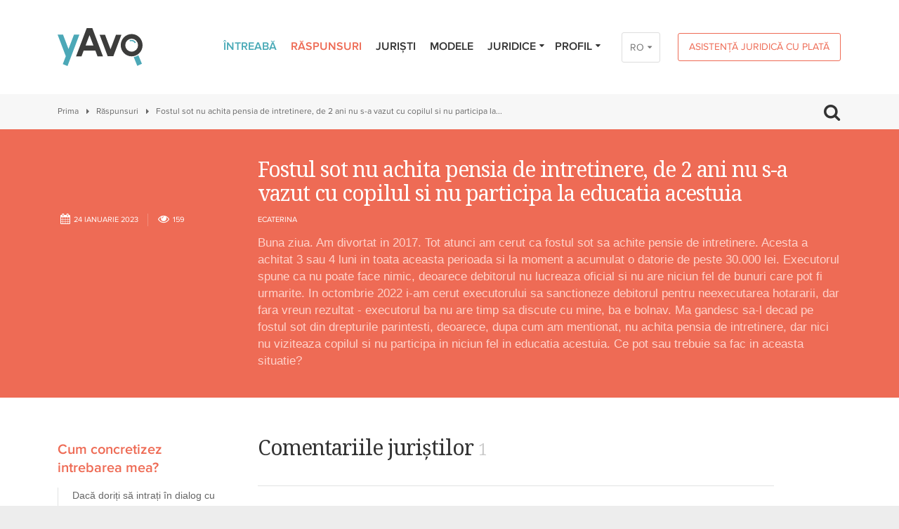

--- FILE ---
content_type: text/html; charset=UTF-8
request_url: https://yavo.md/rom/raspunsuri/v/fostul-sot-nu-achita-pensia-de-intretinere-de-2-ani-nu-s-a-vazut-cu-copilul-si-nu-participa-la-educatia-acestuia
body_size: 24192
content:
<!DOCTYPE html>
<html lang="rom">
	<head>
		<meta charset="utf-8">
		<!-- Mobile -->
					<base href="https://yavo.md">
				<meta name="viewport" content="width=device-width, initial-scale=1">
		<title data-project-name="yAvo – raspunsuri juridice gratuite online - Republica Moldova">Fostul sot nu achita pensia de intretinere, de 2 ani nu s-a vazut cu copilul si nu participa la educatia acestuia – yAvo – raspunsuri juridice gratuite online - Republica Moldova</title>
<meta name="description" content="Buna ziua. Am divortat in 2017. Tot atunci am cerut ca fostul sot sa achite pensie de intretinere. Acesta a achitat 3 sau 4 luni in toata aceasta perioada si la moment a acumulat o datorie de...">

<!-- Twitter Card data -->
<meta name="twitter:card" content="summary">
<meta name="twitter:title" content="Fostul sot nu achita pensia de intretinere, de 2 ani nu s-a vazut cu copilul si nu participa la educatia acestuia">
<meta name="twitter:description" content="Buna ziua. Am divortat in 2017. Tot atunci am cerut ca fostul sot sa achite pensie de intretinere. Acesta a achitat 3 sau 4 luni in toata aceasta perioada si la moment a acumulat o datorie de...">
<!-- Twitter Summary card images must be at least 120x120px -->
<meta name="twitter:image" content="https://yavo.md/img/logo_400px.png">

<!-- Open Graph data -->
<meta property="og:title" content="Fostul sot nu achita pensia de intretinere, de 2 ani nu s-a vazut cu copilul si nu participa la educatia acestuia">
<meta property="og:type" content="article">
<meta property="og:url" content="//rom/raspunsuri/v/fostul-sot-nu-achita-pensia-de-intretinere-de-2-ani-nu-s-a-vazut-cu-copilul-si-nu-participa-la-educatia-acestuia">
<meta property="og:image" content="https://yavo.md/img/logo_1200x630px.png">
<meta property="og:description" content="Buna ziua. Am divortat in 2017. Tot atunci am cerut ca fostul sot sa achite pensie de intretinere. Acesta a achitat 3 sau 4 luni in toata aceasta perioada si la moment a acumulat o datorie de..."> 
<meta property="og:site_name" content="">
		<meta name="format-detection" content="telephone=no">
		<link rel="stylesheet" type="text/css" href="/css/final.css?1576511572">		<link type="image/x-icon" href="img/favicons/favicon.ico" rel="shortcut icon" />


				<!-- Google Tag Manager -->
		<script>(function(w,d,s,l,i){w[l]=w[l]||[];w[l].push({'gtm.start':
		new Date().getTime(),event:'gtm.js'});var f=d.getElementsByTagName(s)[0],
		j=d.createElement(s),dl=l!='dataLayer'?'&l='+l:'';j.async=true;j.src=
		'https://www.googletagmanager.com/gtm.js?id='+i+dl;f.parentNode.insertBefore(j,f);
		})(window,document,'script','dataLayer','GTM-M3KBRC6');</script>
		<!-- End Google Tag Manager -->
		

		<script>if (!window.console) console = {log: function() {}, debug: function() {}, info: function() {}, warn: function() {}, error: function() {}}
				else if (!window.console.debug) window.console.debug = function() {};</script>
				<!--[if lte IE 8]><script type="text/javascript" src="js/init/client/excanvas.js"></script><![endif]-->
		<script type="text/javascript" src="js/final.js"></script>
				<script type="text/javascript" src="js/test.js"></script>
		<!--[if IE]>
		<script src="js/init/client/html5.js"></script>
		<link href="css/settings-ie8.css" rel="stylesheet" type="text/css" />
		<![endif]-->
		<!--[if lte IE 9]><script type="text/javascript" src="js/init/client/placeholders.min.js"></script><![endif]-->
		<!-- Fonts -->
		<link href='https://fonts.googleapis.com/css?family=Noto+Serif:400,700' rel='stylesheet' type='text/css'>
				<link href="http://yavo.md/raspunsuri/v/fostul-sot-nu-achita-pensia-de-intretinere-de-2-ani-nu-s-a-vazut-cu-copilul-si-nu-participa-la-educatia-acestuia" rel="canonical">
        <script type="application/ld+json">{"@context":"http:\/\/schema.org","@type":"BreadcrumbList","itemListElement":[{"@type":"ListItem","position":1,"item":{"@id":"https:\/\/yavo.md\/","name":"Prima"}},{"@type":"ListItem","position":2,"item":{"@id":"https:\/\/yavo.md\/raspunsuri","name":"R\u0103spunsuri"}},{"@type":"ListItem","position":3,"item":{"@id":"https:\/\/yavo.md\/raspunsuri\/v\/fostul-sot-nu-achita-pensia-de-intretinere-de-2-ani-nu-s-a-vazut-cu-copilul-si-nu-participa-la-educatia-acestuia","name":"Fostul sot nu achita pensia de intretinere, de 2 ani nu s-a vazut cu copilul si nu participa la educatia acestuia"}}]}</script>
<script type="application/ld+json">{"@context":"http:\/\/schema.org","@type":"Question","text":"Fostul sot nu achita pensia de intretinere, de 2 ani nu s-a vazut cu copilul si nu participa la educatia acestuia","upvoteCount":1,"dateCreated":"2023-01-24T11:08:55+00:00","author":{"@type":"Person","name":"Ecaterina "},"suggestedAnswer":[{"@type":"Answer","text":"Bun\u0103 ziua!\r\nReie\u0219ind din practica judec\u0103toreasc\u0103 na\u021bional\u0103, faptul neachit\u0103rii pensiei alimentare o perioad\u0103 \u00eendelungat\u0103 nu duce la dec\u0103derea din drepturi p\u0103rinte\u0219ti dac\u0103 debitorul nu lucreaz\u0103 oficial \u0219i nu se prezint\u0103 alte probe c\u0103 el are alte venituri, adic\u0103 poate s\u0103 achite dar se eschiveaz\u0103 cu rea-credin\u021b\u0103.\r\n\r\nV\u0103 sugerez ca orice cerere c\u0103tre executor s\u0103 o face\u021bi \u00een scris, \u00eentruc\u00e2t el este obligat s\u0103 v\u0103 r\u0103spund\u0103 \u00een scris \u0219i s\u0103 ac\u021bioneze \u00een vederea \u00eendeplinirii solicit\u0103rilor Dvs.\r\n\r\nArticolul 318 Cod Contraven\u021bional - Neexecutarea hot\u0103r\u00eerii instan\u0163ei de judecat\u0103\r\n(1) Neexecutarea inten\u0163ionat\u0103 sau eschivarea de la executare a hot\u0103r\u00eerii instan\u0163ei de judecat\u0103 ori a documentului executoriu men\u021bionat la art. 11 lit. c) sau d) din Codul de executare.\r\n\r\nArticolul 421. Executorul judec\u0103toresc\r\n(1) Contraven\u0163iile men\u0163ionate la art. 318 \u015fi 319 se constat\u0103 de executorul judec\u0103toresc.\r\n(2) Executorul judec\u0103toresc este \u00een drept s\u0103 constate contraven\u0163ii \u015fi s\u0103 \u00eencheie procese-verbale doar \u00een circumscrip\u0163ia camerei teritoriale a executorilor judec\u0103tore\u015fti \u00een care \u00ee\u015fi are sediul biroul s\u0103u.\r\n(3) Procesele-verbale cu privire la contraven\u0163ii se remit spre examinare \u00een fond instan\u0163ei de judecat\u0103 competente.\r\n\r\nRespectiv, depune\u021bi o cerere scris\u0103 c\u0103tre executor privind atragerea la r\u0103spundere contraven\u021bional\u0103 a debitorului \u00een baza art. 318 Cod contraven\u021bional.","dateCreated":"2023-01-25T09:23:13+00:00","upvoteCount":1,"author":{"@type":"Person","name":"Tatiana Scobiola"}}]}</script>
	</head>
	<body class=" topics view">

		<!-- Google Tag Manager (noscript) -->
		<noscript><iframe src="https://www.googletagmanager.com/ns.html?id=GTM-M3KBRC6"
		height="0" width="0" style="display:none;visibility:hidden"></iframe></noscript>
		<!-- End Google Tag Manager (noscript) -->
	
		
					<!-- Google Analytics -->
			<script>
				(function(i,s,o,g,r,a,m){i['GoogleAnalyticsObject']=r;i[r]=i[r]||function(){
						(i[r].q=i[r].q||[]).push(arguments)},i[r].l=1*new Date();a=s.createElement(o),
					m=s.getElementsByTagName(o)[0];a.async=1;a.src=g;m.parentNode.insertBefore(a,m)
				})(window,document,'script','//www.google-analytics.com/analytics.js','ga');
				ga('create', 'UA-20449281-19', 'auto');
				ga('send', 'pageview');
			</script>
			<!-- / Google Analytics -->
		
		<div class="wrapper">
						<header class="header with-lang">
				<div class="container clearfix">
					<div class="logo">
						<a href="/">
							<svg width="121" height="54" viewBox="0 0 121 54" xmlns="http://www.w3.org/2000/svg">
								<g fill="none" fill-rule="evenodd">
									<path d="M105.04 18.52c-.7 0-1.37.14-1.99.38l-.63-1.64c.81-.33 1.7-.51 2.62-.51a7.32 7.32 0 016.43 3.87l-1.54.84a5.58 5.58 0 00-4.89-2.94zm9.94 19.88a16.87 16.87 0 01-6.58 2.9l5.07 12.4 6.6-2.83-5.09-12.47zM14.14 54L7.4 51.35l4.28-11.3L0 9.23h7.72l7.81 20.64 7.82-20.64h7.72L14.14 54z" fill="#4CA8B7"/>
									<path d="M39.86 24.8l5.59-14.82 5.6 14.82h-11.2zm16.97 15.33h7.74L49.42 0h-7.94L26.33 40.13h7.74l3.05-8.1h16.66l3.05 8.1zM83.2 9.4l-7.84 20.73-7.83-20.73h-7.74l11.6 30.72h7.94L90.93 9.4H83.2zm22.25 5.66a9.2 9.2 0 00-9.1 9.28 9.2 9.2 0 009.1 9.28 9.2 9.2 0 009.1-9.28 9.2 9.2 0 00-9.1-9.28zm0 25.14c-8.58 0-15.55-7.11-15.55-15.86s6.97-15.87 15.55-15.87c8.57 0 15.55 7.12 15.55 15.87s-6.98 15.86-15.55 15.86z" fill="#3C3C3B"/>
								</g>
							</svg>
						</a>
					</div>
					



    <a href="/rom/asistenta-juridica-cu-plata" class="btn btn-medium btn-orange btn-header-payment">Asistență juridică cu plată</a>
<div class="lang-wrap">
<div class="lang-switcher">
		<a href="/rom/raspunsuri/v/fostul-sot-nu-achita-pensia-de-intretinere-de-2-ani-nu-s-a-vazut-cu-copilul-si-nu-participa-la-educatia-acestuia" class="current">RO</a>
		<a href="/rus/raspunsuri/v/fostul-sot-nu-achita-pensia-de-intretinere-de-2-ani-nu-s-a-vazut-cu-copilul-si-nu-participa-la-educatia-acestuia">РУ</a>
		<a href="/eng/raspunsuri/v/fostul-sot-nu-achita-pensia-de-intretinere-de-2-ani-nu-s-a-vazut-cu-copilul-si-nu-participa-la-educatia-acestuia">EN</a>
	</div>
</div>


<ul class="menu-block">
	<li class="">
	<a href="/rom/intreaba">Întreabă</a>
	</li>
<li class=" current">
	<a href="/rom/raspunsuri">Răspunsuri</a>
	</li>
<li class="">
	<a href="/rom/juristi">Juriști</a>
	</li>
<li class="">
	<a href="/rom/modele">Modele</a>
	</li>
<li class="with-submenu">
	<a href="/rom/juridice">Juridice<i class="icon-down-dir"></i></a>
		<ul class="sub-menu">
        <li><a href="/rom/statistics">Statistică</a></li>
			<li class=""><a href="/rom/evenimente">Evenimente</a></li>
			<li class=""><a href="/rom/interviuri">Interviuri</a></li>
			<li class=""><a href="/rom/instruire-continua">Instruire continuă</a></li>
		</ul>
	</li>


		<li class="login-menu-block">
		<a href="#">Profil<i class="icon-down-dir"></i></a>
<form action="/rom/login" method="post" class="sub-menu-form">
	<ul>
	<li><input class="type-text" type="email" placeholder="Email" name="email"></li>
	<li><input class="type-text" type="password" placeholder="Parola" name="password"></li>
	<li><input type="submit" class="btn btn-big btn-blue btn-block" value="Intrare"></li>
	<li><a class="lost-password" href="/reset-password">Aţi uitat parola?</a></li>
	<li class="last-child"><a class="btn btn-orange-full btn-big btn-block" href="/inregistrare">Înregistrare</a></li>
</ul>
</form>
	</li>
	</ul>

<a class="mobile-menu-trigger" href="#"><i class="icon-menu"></i></a>
<div class="mobile-menu-block">
	<ul class="menu-block-mobile">
		<li class="">
	<a href="/rom/intreaba">Întreabă</a>
	</li>
<li class=" current">
	<a href="/rom/raspunsuri">Răspunsuri</a>
	</li>
<li class="">
	<a href="/rom/juristi">Juriști</a>
	</li>
<li class="">
	<a href="/rom/modele">Modele</a>
	</li>
<li class="with-submenu">
	<a href="/rom/juridice">Juridice<i class="icon-down-dir"></i></a>
		<ul class="sub-menu">
        <li><a href="/rom/statistics">Statistică</a></li>
			<li class=""><a href="/rom/evenimente">Evenimente</a></li>
			<li class=""><a href="/rom/interviuri">Interviuri</a></li>
			<li class=""><a href="/rom/instruire-continua">Instruire continuă</a></li>
		</ul>
	</li>


				<li class="login-menu-block with-submenu">
			<a href="#">Profil<i class="icon-down-dir"></i></a>
<form action="/rom/login" method="post" class="sub-menu-form">
	<ul>
	<li><input class="type-text" type="email" placeholder="Email" name="email"></li>
	<li><input class="type-text" type="password" placeholder="Parola" name="password"></li>
	<li><input type="submit" class="btn btn-big btn-blue btn-block" value="Intrare"></li>
	<li><a class="lost-password" href="/reset-password">Aţi uitat parola?</a></li>
	<li class="last-child"><a class="btn btn-orange-full btn-big btn-block" href="/inregistrare">Înregistrare</a></li>
</ul>
</form>
		</li>
							<li class="li-payment">
                <a href="/rom/asistenta-juridica-cu-plata">Asistență juridică cu plată</a>            </li>
			</ul>
</div>

<a class="mobile-lang-trigger" href="#"><i class="icon-globe"></i></a>
<div class="mobile-lang-block">
	<ul>
		<li><a href="/rom/raspunsuri/v/fostul-sot-nu-achita-pensia-de-intretinere-de-2-ani-nu-s-a-vazut-cu-copilul-si-nu-participa-la-educatia-acestuia" class="current">Română</a></li>
		<li><a href="/rus/raspunsuri/v/fostul-sot-nu-achita-pensia-de-intretinere-de-2-ani-nu-s-a-vazut-cu-copilul-si-nu-participa-la-educatia-acestuia">Русский</a></li>
		<li><a href="/eng/raspunsuri/v/fostul-sot-nu-achita-pensia-de-intretinere-de-2-ani-nu-s-a-vazut-cu-copilul-si-nu-participa-la-educatia-acestuia">English</a></li>
	</div>
	</ul>


<a class="mobile-search-trigger" href="#"><i class="icon-search"></i></a>
<div class="mobile-search-block">
	<form method="get" action="/search">
		<input name="q" type="text" class="input" placeholder="Caută...">
	</form>
</div>

				</div>
			</header>

			<div class="section-block breadcrumbs-search">
	<div class="container clearfix">
		<div class="breadcrumbs clearfix">
			<a href="/rom">Prima</a><a href="/rom/raspunsuri">Răspunsuri</a><span>Fostul sot nu achita pensia de intretinere, de 2 ani nu s-a vazut cu copilul si nu participa la...</span>		</div>
		<span class="search-trigger">
			<i class="icon-search"></i>
		</span>
	</div>
	<div class="search-block">
		<div class="container clearfix">
			<form method="get" action="/rom/search">
				<input name="q" type="text" class="input" placeholder="Caută...">
			</form>
		</div>
	</div>
</div>

			<div itemscope itemtype="http://schema.org/Question">
	<meta itemprop="answerCount" content="1">
	<div class="section-block orange-block">
		<div class="container clearfix">
			<div class="row">
				<div class="col-9 col-offset-3">
					<div class="topic-head">
						<h2 itemprop="name">Fostul sot nu achita pensia de intretinere, de 2 ani nu s-a vazut cu copilul si nu participa la educatia acestuia</h2>
					</div>
				</div>
				<div class="col-3">
					<div class="topic-head">
						<div class="topic-head-meta clearfix">
							<span class="topic-date" itemprop="dateCreated" datetime="2023-01-24 11:08:55"><i class="icon-calendar"></i>24&nbsp;ianuarie 2023</span>
							<span class="topic-views"><i class="icon-eye"></i>159</span>
						</div>
					</div>
				</div>
				<div class="col-9">
					<div class="topic-head">
						<!-- Creator first name and city -->
												<div class="topic-head-info clearfix" itemprop="author" itemscope itemtype="http://schema.org/Person">
							<span class="topic-author-name" itemprop="name">Ecaterina</span>						</div>
												<!-- / Creator first name and city -->
						<p itemprop="text">Buna ziua. Am divortat in 2017. Tot atunci am cerut ca fostul sot sa achite pensie de intretinere. Acesta a achitat 3 sau 4 luni in toata aceasta perioada si la moment a acumulat o datorie de peste 30.000 lei. Executorul spune ca nu poate face nimic, deoarece debitorul nu lucreaza oficial si nu are niciun fel de bunuri care pot fi urmarite. In octombrie 2022 i-am cerut executorului sa sanctioneze debitorul pentru neexecutarea hotararii, dar fara vreun rezultat - executorul ba nu are timp sa discute cu mine, ba e bolnav. Ma gandesc sa-l decad pe fostul sot din drepturile parintesti, deoarece, dupa cum am mentionat, nu achita pensia de intretinere, dar nici nu viziteaza copilul si nu participa in niciun fel in educatia acestuia. Ce pot sau trebuie sa fac in aceasta situatie?</p>
					</div>
				</div>
			</div>
		</div>
	</div>
	<div class="section-block white-block">
		<div class="container clearfix">
			<div class="row">
				<div class="col-3 sidebar">
					<div class="sidebar-block blockquote-block hide-mob">
  <h3>Cum concretizez intrebarea mea?</h3>
  <div class="blockquote">
  	<p>Dacă doriți să intrați în dialog cu juriștii pe întrebarea Dvs., puteți posta un comentariu propriu sub răspunsurile juriștilor. Pentru asta trebuie să intrați în profilul Dvs. de utilizator, urmând link-ul respectiv expediat de yAvo la email-ul Dvs.</p>  </div>
</div>
				</div>
				<div class="col-9 content">
					<div class="topic-in">
												<div class="content-title-block">
							<h2>Comentariile juriștilor <span>1</span></h2>
							<div class="help-block hide"><a href="#"><i class="icon-down-circled2"></i></a><span class="info">Descărcaţi discuția</span></div>
						</div>

						<!-- Topic Comments -->
												<div class="one-comment clearfix"
							data-jurist-id="383"							data-comment-id="24810"
							data-comment-created="2023-01-25 09:23:13" 							itemprop="suggestedAnswer" itemscope itemtype="http://schema.org/Answer">

							<meta itemprop="dateCreated" content="2023-01-25 09:23:13">
							<div class="one-comment-image-block">
								<div class="one-comment-image gender-m">
									<img src="/img/jurists/383/thumb_832A8A96-76D8-475D-A1D7-E10FEC42ED50.jpeg" alt="Tatiana Scobiola" />
								</div>
							</div>
							<div class="one-comment-text">
								<div class="one-comment-author-name" itemprop="author" itemscope itemtype="http://schema.org/Person">
								<h3 itemprop="name"><a href="/jurists/view/tatiana-scobiola">Tatiana Scobiola</a></h3>
								</div>
																<div class="one-comment-author-work">
									<ul><li>Avocat</li></ul>
								</div>
								
								

								<div class="hide one-comment-author-practices">
																		<ul>
																			<li>Dreptul civil</li>
																			<li>Dreptul muncii</li>
																			<li>Dreptul familiei</li>
																			<li>Alte contravenţii</li>
																			<li>Alte domenii</li>
																		</ul>
																	</div>
								<div class="one-comment-author-content">
									<p>Bună ziua!<br />
Reieșind din practica judecătorească națională, faptul neachitării pensiei alimentare o perioadă îndelungată nu duce la decăderea din drepturi părintești dacă debitorul nu lucrează oficial și nu se prezintă alte probe că el are alte venituri, adică poate să achite dar se eschivează cu rea-credință.<br />
<br />
Vă sugerez ca orice cerere către<span class="dots">...</span> <a class="more" href="#">mai detaliat</a> <span class="hide">executor să o faceți în scris, întrucât el este obligat să vă răspundă în scris și să acționeze în vederea îndeplinirii solicitărilor Dvs.<br />
<br />
Articolul 318 Cod Contravențional - Neexecutarea hotărîrii instanţei de judecată<br />
(1) Neexecutarea intenţionată sau eschivarea de la executare a hotărîrii instanţei de judecată ori a documentului executoriu menționat la art. 11 lit. c) sau d) din Codul de executare.<br />
<br />
Articolul 421. Executorul judecătoresc<br />
(1) Contravenţiile menţionate la art. 318 şi 319 se constată de executorul judecătoresc.<br />
(2) Executorul judecătoresc este în drept să constate contravenţii şi să încheie procese-verbale doar în circumscripţia camerei teritoriale a executorilor judecătoreşti în care îşi are sediul biroul său.<br />
(3) Procesele-verbale cu privire la contravenţii se remit spre examinare în fond instanţei de judecată competente.<br />
<br />
Respectiv, depuneți o cerere scrisă către executor privind atragerea la răspundere contravențională a debitorului în baza art. 318 Cod contravențional.</span></p>
								</div>
								<div class="one-comment-author-meta">
									<textarea class="comment-content hide" itemprop="text">Bună ziua!
Reieșind din practica judecătorească națională, faptul neachitării pensiei alimentare o perioadă îndelungată nu duce la decăderea din drepturi părintești dacă debitorul nu lucrează oficial și nu se prezintă alte probe că el are alte venituri, adică poate să achite dar se eschivează cu rea-credință.

Vă sugerez ca orice cerere către executor să o faceți în scris, întrucât el este obligat să vă răspundă în scris și să acționeze în vederea îndeplinirii solicitărilor Dvs.

Articolul 318 Cod Contravențional - Neexecutarea hotărîrii instanţei de judecată
(1) Neexecutarea intenţionată sau eschivarea de la executare a hotărîrii instanţei de judecată ori a documentului executoriu menționat la art. 11 lit. c) sau d) din Codul de executare.

Articolul 421. Executorul judecătoresc
(1) Contravenţiile menţionate la art. 318 şi 319 se constată de executorul judecătoresc.
(2) Executorul judecătoresc este în drept să constate contravenţii şi să încheie procese-verbale doar în circumscripţia camerei teritoriale a executorilor judecătoreşti în care îşi are sediul biroul său.
(3) Procesele-verbale cu privire la contravenţii se remit spre examinare în fond instanţei de judecată competente.

Respectiv, depuneți o cerere scrisă către executor privind atragerea la răspundere contravențională a debitorului în baza art. 318 Cod contravențional.</textarea>
									<span class="topic-date"><i class="icon-calendar"></i>25&nbsp;ianuarie 2023</span>
																	</div>
							</div>
						</div>
												<!-- / Topic Comments -->
						
												<div class="news-socials">
							<div class="addthis_native_toolbox"></div>
						</div>
						
						
						<!-- Close Topic Form -->
												<!-- / Close Topic Form -->
					</div>
				</div>
			</div>
		</div>
	</div>
</div>

<script>
$(function() {
	TopicComment.init()
});
</script>

			<!-- Banner -->
						<a href="http://yavo.md/rom/interviuri/de-ce-a-aparut-yavo" class="banner-block">
				<span class="container clearfix">
					<h2><span><i class="icon-mic"></i>De ce a apărut yAvo?</span></h2>
				</span>
			</a>
			
			<!-- Footer menu -->
						<footer class="footer-nav">
				<div class="container clearfix">
					<ul class="footer-menu">
												<li><a href="/despre-yavo">Despre yAvo</a></li>
												<li><a href="/pentru-juristi">Pentru juriști</a></li>
												<li><a href="/sfaturi-de-formulare">Sfaturi de formulare</a></li>
												<li><a href="/conditii-de-utilizare">Condiții de utilizare</a></li>
												<li><a href="/parteneri">Parteneri</a></li>
												<li><a href="https://facebook.com/yavo.md" target="_blank">Contacte</a></li>
											</ul>
				</div>
			</footer>
						<!-- / Footer menu -->

			<footer class="footer">
				<div class="container clearfix">
					<div class="copyrights">
						<p>&copy; 2016–2026 yAvo.md. Toate drepturile reservate. <br />
Preluarea informației este permisă numai cu menționarea sursei.</p>
					</div>
					<span class="dev">Website by <a target="_blank" href="http://amigo.md"><span>AMI</span>GO</a></span>
															<div class="socials">
						<a class="facebook" href="https://www.facebook.com/yavo.md" target="_blank"><i class="icon-facebook"></i></a>
						<!--             <a class="twitter" href="#"></a>
						<a class="pinterest" href="#"></a> -->
					</div>
									</div>
			</footer>
		</div>
				<script type="text/javascript" src="/app/webroot/js/init/client/topics.js"></script>		
		<script>
console.info("Update views widget included.");
var controller = "topics";
var pagePath = location.pathname;
//var pagePath = '//'
$(window).load(function() {
	console.log("Updating number of page views...");
	var itemId = "24324";
	console.debug("itemId = " + itemId);
	var ajaxData = {
		controller: controller,
		itemId: itemId,
		pagePath: pagePath
	};
	console.debug("ajaxData:");
	console.debug(ajaxData);
	$.ajax({
		type: "POST",
		url: "/ajax/update_views",
		data: ajaxData,
		dataType: "json"
	}).done(function(response) {
		console.debug("Response:");
		if (response.success) {
			console.debug(response);
			console.log("Updated successfully.");
		} else {
			console.error(response);
		}
	});
});
</script>
				<!-- Social icons -->
		<script type="text/javascript" src="//s7.addthis.com/js/300/addthis_widget.js#pubid=ra-56d98d0e3bb12835"></script>
		        <script type="text/javascript" src="/js/init/client/jquery.selectric.js"></script>
	</body>
</html>


--- FILE ---
content_type: text/css
request_url: https://yavo.md/css/final.css?1576511572
body_size: 116055
content:
@charset "UTF-8";@font-face{font-family:fontello;src:url(../fonts/client/fontello.eot?21394381);src:url(../fonts/client/fontello.eot?21394381#iefix) format('embedded-opentype'),url(../fonts/client/fontello.woff2?21394381) format('woff2'),url(../fonts/client/fontello.woff?21394381) format('woff'),url(../fonts/client/fontello.ttf?21394381) format('truetype'),url(../fonts/client/fontello.svg?21394381#fontello) format('svg');font-weight:400;font-style:normal}[class*=" icon-"]:before,[class^=icon-]:before{font-family:fontello;font-style:normal;font-weight:400;speak:none;display:inline-block;text-decoration:inherit;width:1em;margin-right:.2em;text-align:center;font-variant:normal;text-transform:none;line-height:1em;margin-left:.2em;-webkit-font-smoothing:antialiased;-moz-osx-font-smoothing:grayscale}.icon-pencil:before{content:'\e800'}.icon-down-dir:before{content:'\e801'}.icon-up-dir:before{content:'\e802'}.icon-help-circled:before{content:'\e803'}.icon-right-dir:before{content:'\e804'}.icon-left-dir:before{content:'\e805'}.icon-search:before{content:'\e806'}.icon-eye:before{content:'\e807'}.icon-edit:before{content:'\e808'}.icon-calendar:before{content:'\e809'}.icon-comment:before{content:'\e80a'}.icon-down-circled2:before{content:'\e80b'}.icon-thumbs-up:before{content:'\e80c'}.icon-camera:before{content:'\e80d'}.icon-link:before{content:'\e80e'}.icon-doc:before{content:'\e80f'}.icon-cancel:before{content:'\e810'}.icon-basket:before{content:'\e811'}.icon-chat:before{content:'\e812'}.icon-attention-circled:before{content:'\e813'}.icon-glass:before{content:'\e814'}.icon-star:before{content:'\e815'}.icon-heart:before{content:'\e816'}.icon-megaphone:before{content:'\e817'}.icon-award:before{content:'\e818'}.icon-download:before{content:'\e819'}.icon-ok:before{content:'\e81a'}.icon-globe:before{content:'\e81b'}.icon-check-empty:before{content:'\f096'}.icon-twitter:before{content:'\f099'}.icon-facebook:before{content:'\f09a'}.icon-filter:before{content:'\f0b0'}.icon-menu:before{content:'\f0c9'}.icon-gplus:before{content:'\f0d5'}.icon-linkedin:before{content:'\f0e1'}.icon-comment-empty:before{content:'\f0e5'}.icon-lightbulb:before{content:'\f0eb'}.icon-doc-text:before{content:'\f0f6'}.icon-circle-empty:before{content:'\f10c'}.icon-mic:before{content:'\f130'}.icon-ok-squared:before{content:'\f14a'}.icon-youtube:before{content:'\f167'}.icon-dot-circled:before{content:'\f192'}.icon-bank:before{content:'\f19c'}.icon-graduation-cap:before{content:'\f19d'}.icon-file-pdf:before{content:'\f1c1'}.icon-file-word:before{content:'\f1c2'}.icon-file-excel:before{content:'\f1c3'}.icon-file-powerpoint:before{content:'\f1c4'}.icon-file-image:before{content:'\f1c5'}.icon-file-archive:before{content:'\f1c6'}.icon-chart-pie:before{content:'\f200'}.circliful{position:relative}.circle-info,.circle-info-half,.circle-text,.circle-text-half{width:100%;position:absolute;text-align:center;display:inline-block}.circle-info,.circle-info-half{color:#999}.circliful .fa{margin:-10px 3px 0;position:relative;bottom:4px}.selectric-wrapper{position:relative;cursor:pointer}.selectric-responsive{width:100%}.selectric{border:1px solid #DDD;border-radius:0;background:#F8F8F8;position:relative;overflow:hidden}.selectric .label{display:block;white-space:nowrap;overflow:hidden;text-overflow:ellipsis;margin:0 38px 0 10px;font-size:12px;line-height:38px;color:#444;height:38px;-webkit-user-select:none;-moz-user-select:none;-ms-user-select:none;user-select:none}.selectric-disabled,.selectric-items .disabled{opacity:.5;-moz-user-select:none;-ms-user-select:none;-webkit-user-select:none}.selectric .button{display:block;position:absolute;right:0;top:0;width:38px;height:38px;line-height:38px;background-color:#F8f8f8;color:#BBB;text-align:center;font:0/0 a}.selectric .button:after{content:" ";position:absolute;top:0;right:0;bottom:0;left:0;margin:auto;width:0;height:0;border:4px solid transparent;border-top-color:#BBB;border-bottom:none}.selectric-focus .selectric{border-color:#aaa}.selectric-hover .selectric{border-color:#c4c4c4}.selectric-hover .selectric .button{color:#a2a2a2}.selectric-hover .selectric .button:after{border-top-color:#a2a2a2}.selectric-open{z-index:9999}.selectric-open .selectric{border-color:#c4c4c4}.selectric-open .selectric-items{display:block}.selectric-disabled{filter:alpha(opacity=50);cursor:default;user-select:none}.selectric-hide-select{position:relative;overflow:hidden;width:0;height:0}.selectric-hide-select select{position:absolute;left:-100%}.selectric-hide-select.selectric-is-native{position:absolute;width:100%;height:100%;z-index:10}.selectric-hide-select.selectric-is-native select{position:absolute;top:0;left:0;right:0;height:100%;width:100%;border:none;z-index:1;box-sizing:border-box;opacity:0}.selectric-input{position:absolute!important;top:0!important;left:0!important;overflow:hidden!important;clip:rect(0,0,0,0)!important;margin:0!important;padding:0!important;width:1px!important;height:1px!important;outline:0!important;border:none!important;background:0 0!important}.selectric-temp-show{position:absolute!important;visibility:hidden!important;display:block!important}.selectric-items{display:none;position:absolute;top:100%;left:0;background:#F8F8F8;border:1px solid #c4c4c4;z-index:-1;box-shadow:0 0 10px -6px}.container,.selectric-items li,article,aside,details,figcaption,figure,footer,header,hgroup,hr,menu,nav,section{display:block}.selectric-items .selectric-scroll{height:100%;overflow:auto}.selectric-above .selectric-items{top:auto;bottom:100%}.selectric-items li,.selectric-items ul{list-style:none;padding:0;margin:0;font-size:12px;line-height:20px;min-height:20px}body,input,textarea{font-family:Helvetica,Arial,sans-serif;line-height:22px}.selectric-items li{padding:10px;color:#666;cursor:pointer}.selectric-items li.selected{background:#E0E0E0;color:#444}.selectric-items li.highlighted{background:#D0D0D0;color:#444}.selectric-items li:hover{background:#D5D5D5;color:#444}.selectric-items .disabled{filter:alpha(opacity=50);cursor:default!important;background:0 0!important;color:#666!important;user-select:none}.selectric-items .selectric-group .selectric-group-label{font-weight:700;padding-left:10px;cursor:default;-webkit-user-select:none;-moz-user-select:none;-ms-user-select:none;user-select:none;background:0 0;color:#444}.selectric-items .selectric-group.disabled li{filter:alpha(opacity=100);opacity:1}.selectric-items .selectric-group li{padding-left:25px}@font-face{font-family:"Proxima Nova Light";src:url(../fonts/client/proxima_nova_light-webfont.eot);src:url(../fonts/client/proxima_nova_light-webfont.eot?#iefix) format("embedded-opentype"),url(../fonts/client/proxima_nova_light-webfont.woff2) format("woff2"),url(../fonts/client/proxima_nova_light-webfont.woff) format("woff"),url(../fonts/client/proxima_nova_light-webfont.ttf) format("truetype"),url(../fonts/client/proxima_nova_light-webfont.svg#proxima_nova_ltlight) format("svg");font-weight:400;font-style:normal}@font-face{font-family:"Proxima Nova Regular";src:url(../fonts/client/proxima_nova_regular-webfont.eot);src:url(../fonts/client/proxima_nova_regular-webfont.eot?#iefix) format("embedded-opentype"),url(../fonts/client/proxima_nova_regular-webfont.woff2) format("woff2"),url(../fonts/client/proxima_nova_regular-webfont.woff) format("woff"),url(../fonts/client/proxima_nova_regular-webfont.ttf) format("truetype"),url(../fonts/client/proxima_nova_regular-webfont.svg#proxima_nova_rgregular) format("svg");font-weight:400;font-style:normal}@font-face{font-family:"Proxima Nova Semibold";src:url(../fonts/client/proxima_nova_semibold-webfont.eot);src:url(../fonts/client/proxima_nova_semibold-webfont.eot?#iefix) format("embedded-opentype"),url(../fonts/client/proxima_nova_semibold-webfont.woff2) format("woff2"),url(../fonts/client/proxima_nova_semibold-webfont.woff) format("woff"),url(../fonts/client/proxima_nova_semibold-webfont.ttf) format("truetype"),url(../fonts/client/proxima_nova_semibold-webfont.svg#proxima_nova_ltsemibold) format("svg");font-weight:400;font-style:normal}@font-face{font-family:"Proxima Nova Bold";src:url(../fonts/client/proxima_nova_bold-webfont.eot);src:url(../fonts/client/proxima_nova_bold-webfont.eot?#iefix) format("embedded-opentype"),url(../fonts/client/proxima_nova_bold-webfont.woff2) format("woff2"),url(../fonts/client/proxima_nova_bold-webfont.woff) format("woff"),url(../fonts/client/proxima_nova_bold-webfont.ttf) format("truetype"),url(../fonts/client/proxima_nova_bold-webfont.svg#proxima_nova_rgbold) format("svg");font-weight:400;font-style:normal}abbr,address,article,aside,audio,b,blockquote,body,canvas,caption,cite,code,dd,del,details,dfn,div,dl,dt,em,fieldset,figcaption,figure,footer,form,h1,h2,h3,h4,h5,h6,header,hgroup,html,i,iframe,img,ins,kbd,label,legend,li,mark,menu,nav,object,ol,p,pre,q,samp,section,small,span,strong,summary,table,tbody,td,tfoot,th,thead,time,tr,ul,var,video{margin:0;padding:0;border:0;outline:0;font-size:100%;vertical-align:baseline;background:0 0}ins,mark{background-color:#ff9;color:#000}nav ul{list-style:none}blockquote,q{quotes:none}blockquote:after,blockquote:before,q:after,q:before{content:"";content:none}a{margin:0;padding:0;font-size:100%;vertical-align:baseline;background:0 0}ins{text-decoration:none}mark{font-style:italic;font-weight:700}del{text-decoration:line-through}abbr[title],dfn[title]{border-bottom:1px dotted;cursor:help}table{border-collapse:collapse;border-spacing:0}hr{height:1px;border:0;border-top:1px solid #ccc;margin:1em 0;padding:0}input,select{vertical-align:middle;-webkit-appearance:none;-moz-appearance:none;appearance:none}body,html{-webkit-font-smoothing:antialiased;-moz-osx-font-smoothing:grayscale}body{color:#666;font-size:400;font-size:15px;background-color:#ededed}input,textarea{font-size:17px;color:#333}.btn-without,.btn.btn-white-full,.h1,.h2,.h3,.h4,.h5,.h6,.header .account .account-menu a,.header .account .account-name,.header .account .account-name a,h1,h2,h3,h4,h5,h6{font-family:"Proxima Nova Semibold",Helvetica,Arial,sans-serif}.modal-open{position:fixed;height:100%;overflow:hidden;padding-right:17px}.container{margin-right:auto;margin-left:auto;padding-left:12px;padding-right:13px;position:relative;width:1115px;text-align:left}a:active,a:focus,button:active,button:focus,input:active,input:focus,textarea:active,textarea:focus{outline:0}.h1,.h2,.h3,.h4,.h5,.h6,h1,h2,h3,h4,h5,h6{color:#4aaab7;font-weight:400;margin-bottom:25px}em{font-style:italic}.h1,h1{font-size:50px;line-height:59px}.h2,h2{font-size:24px;line-height:40px}.h3,h3{font-size:20px;line-height:26px}.h4,h4{font-size:16px;line-height:22px}.h5,h5{font-size:17px;line-height:22px}.h6,h6{font-size:16px;line-height:20px}a{color:#666;transition:color .3s ease;-o-transition:color .3s ease;-ms-transition:color .3s ease;-moz-transition:color .3s ease;-webkit-transition:color .3s ease}.btn,.btn-without{font-weight:400;transition:all .3s ease;-webkit-appearance:none;-moz-appearance:none;text-decoration:none;cursor:pointer;text-align:center;box-sizing:border-box}a:hover{text-decoration:none}.clearfix:after,.clearfix:before{content:" ";display:table;clear:both}.align-right{float:right;margin:0 0 15px 20px!important}.align-left{float:left;margin:0 20px 15px 0!important}.align-center{display:block;text-align:center}.hr{display:block;width:100%;height:1px;background-color:#e5e5e5;margin:70px 0 60px}.datepicker:after,.datepicker:before,.hide{display:none!important}.no-margin{margin:0!important}blockquote{padding-left:25px;margin-bottom:25px;font-style:italic}::-webkit-input-placeholder{color:#999}:-webkit-input-placeholder{color:#999}::-moz-placeholder{color:#999}:-moz-placeholder{color:#999}:-ms-input-placeholder{color:#999}.btn{display:inline-block;text-transform:uppercase;border:none;font-family:"Proxima Nova Regular",Helvetica,Arial,sans-serif;border-radius:3px;-o-border-radius:3px;-ms-border-radius:3px;-moz-border-radius:3px;-webkit-border-radius:3px;-o-transition:all .3s ease;-ms-transition:all .3s ease;-moz-transition:all .3s ease;-webkit-transition:all .3s ease;appearance:none}.btn.btn-big{padding:11px 35px;font-size:14px}.btn.btn-medium{font-size:14px;padding:8px 15px}.btn.btn-small{font-size:11px;padding:5px 10px}.btn.btn-block{width:100%;padding:0}.btn.btn-black{color:#fff!important;background-color:#394240}.btn.btn-black:hover{background-color:#ee6b55}.btn.btn-blue{color:#fff!important;border:1px solid #4aaab7;background-color:#4aaab7}.btn.btn-blue:hover{border:1px solid #ee6b55;background-color:#ee6b55}.btn.btn-white{border:1px solid #d9d9d9;color:#999!important}.btn.btn-white:hover{border:1px solid #4aaab7;color:#4aaab7!important}.btn.btn-white-2{border:1px solid #fff;color:#fff!important}.btn.btn-white-2:hover{background-color:rgba(255,255,255,.15)}.btn.btn-white-full{background-color:#fff;border:1px solid #fff;font-weight:400;color:#ee6b55!important}.btn.btn-white-full:hover{color:#fff!important;border:1px solid #4aaab7;background-color:#4aaab7}.btn.btn-orange,.btn.btn-orange-full{border:1px solid #ee6b55}.btn.btn-more{font-size:11px;width:140px;padding:9px 0}.btn.btn-orange{color:#ee6b55!important}.btn.btn-orange-full,.btn.btn-orange:hover{background-color:#ee6b55;color:#fff!important}.btn.btn-orange-full:hover{background-color:#4aaab7;border:1px solid #4aaab7}.btn.btn-grey{border:1px solid #ccc;color:#ccc!important;background-color:#fff}.btn.btn-cancel,.option-block{background-color:#f5f5f5}.btn.btn-cancel{color:#4aaab7;border:1px solid #f5f5f5}.btn.btn-cancel:hover{color:#ee6b55}@media (max-width:768px){.btn-blue-epty{position:fixed;z-index:100;right:20px;bottom:20px;padding:0!important;width:45px;height:45px;color:#4aaab7;border:2px solid #4aaab7;border-radius:50%;-o-border-radius:50%;-ms-border-radius:50%;-moz-border-radius:50%;-webkit-border-radius:50%;text-indent:-9999px;-webkit-animation:jump 1s infinite;-moz-animation:jump 1s infinite;-ms-animation:jump 1s infinite;-o-animation:jump 1s infinite;animation:jump 1s infinite;background-color:#fff;box-shadow:0 6px 17px 0 rgba(0,0,0,.2);-o-box-shadow:0 6px 17px 0 rgba(0,0,0,.2);-ms-box-shadow:0 6px 17px 0 rgba(0,0,0,.2);-moz-box-shadow:0 6px 17px 0 rgba(0,0,0,.2);-webkit-box-shadow:0 6px 17px 0 rgba(0,0,0,.2)}.btn-blue-epty:after,.btn-blue-epty:before{position:absolute;content:""}.btn-blue-epty:before{left:calc(50% - 1px);top:10px;width:2px;height:22px;background-color:#4aaab7}.btn-blue-epty:after{left:13px;bottom:10px;display:block;width:14px;height:14px;border-right:2px solid #4aaab7;border-bottom:2px solid #4aaab7;-webkit-transform:rotate(45deg);-ms-transform:rotate(45deg);transform:rotate(45deg)}}@media (min-width:769px){.btn-blue-epty{color:#4aaab7;border:1px solid #4aaab7;-webkit-animation:btn-flash 2s infinite;-moz-animation:btn-flash 2s infinite;-ms-animation:btn-flash 2s infinite;-o-animation:btn-flash 2s infinite;animation:btn-flash 2s infinite}.btn-blue-epty:hover{color:#ee6b55;border:1px solid #ee6b55}}@-webkit-keyframes btn-flash{0%,100%{color:#4aaab7;border:1px solid #4aaab7}50%{color:#ee6b55;border:1px solid #ee6b55}}@keyframes btn-flash{0%,100%{color:#4aaab7;border:1px solid #4aaab7}50%{color:#ee6b55;border:1px solid #ee6b55}}@-webkit-keyframes jump{0%,100%{bottom:20px}50%{bottom:25px}}@keyframes jump2{0%,100%{bottom:12px}50%{bottom:8px}}@-webkit-keyframes jump1{0%,100%{top:8px}50%{top:12px}}@keyframes jump1{0%,100%{top:8px}50%{top:12px}}@-webkit-keyframes jump2{0%,100%{bottom:12px}50%{bottom:8px}}.btn-without{display:table;width:calc(100% - 40px);border-radius:2px;-o-border-radius:2px;-ms-border-radius:2px;-moz-border-radius:2px;-webkit-border-radius:2px;-o-transition:all .3s ease;-ms-transition:all .3s ease;-moz-transition:all .3s ease;-webkit-transition:all .3s ease;appearance:none;padding:0 13px;margin-bottom:25px;font-size:16px;line-height:18px;height:45px;color:#fff;border:1px solid #4aaab7;background-color:#4aaab7}.btn-without:hover,.error .ui-selectmenu-button{border:1px solid #ee6b55}.btn-without:hover{background-color:#ee6b55}.btn-without span{display:table-cell;vertical-align:middle}.header .logo a,.header .menu-block>li.discussion.new i[class^=icon-]{display:inline-block}.old-browser-alert{padding:20px 0;background-color:#ee6b55}.old-browser-alert h3{float:left;color:#fff;margin:0}.old-browser-alert #close-old-browser-alert{float:right;font-size:30px;line-height:30px;padding:0;font-family:"Proxima Nova Regular",Helvetica,Arial,sans-serif;color:#fff;border:none;background:0 0;cursor:pointer}.header{padding:40px 0;position:relative;z-index:11;background-color:#fff}.header.with-lang .mobile-search-trigger{right:116px}.header .logo{float:left}.header .logo a{vertical-align:top}.header .logo svg{display:block}.header .account{position:relative;z-index:10;display:block;float:right;margin:6px 15px 0}.header .account a{color:#333;font-size:14px;font-weight:500;text-decoration:none}.header .account .account-image{float:left;width:40px;height:40px;margin-right:10px;background-color:#fff}.header .account .account-image.gender-w{background:url(../img/face_w_40.png) no-repeat;background-size:40px 40px}.header .account .account-image.gender-m{background:url(../img/face_m_40.png) no-repeat;background-size:40px 40px}.header .account .account-image img{display:block;max-width:100%;background-color:#fff}.header .account .account-name{float:left;color:#333;margin-top:9px;font-weight:400;font-size:15px}.header .account .account-name a{float:right;margin-left:5px;font-weight:400;font-size:15px;color:#333;padding:0 11px 0 0;text-decoration:none;position:relative}.header .account .account-menu{display:none;list-style:none;position:absolute;z-index:6;top:52px;left:0;width:160px;background-color:#ebebeb}.header .account .account-menu a{display:block;color:#333;font-size:14px;font-weight:400;padding:9px 20px;text-decoration:none}.header .lang-switcher a,.letters-section .letters-table .filter-letter{font-family:"Proxima Nova Regular",Helvetica,Arial,sans-serif}.header .account .account-menu a:hover{color:#ebebeb;background-color:#333}.header .account .account-menu:before{position:absolute;top:-7px;left:14px;content:"";border-bottom:7px solid #ebebeb;border-left:6px solid transparent;border-right:6px solid transparent}.header .account .account-menu:after{position:absolute;top:-12px;left:0;right:0;height:12px;display:block;content:""}.header .btn-header-payment{float:right;margin:7px 0 0 25px}.header .lang-wrap{float:right;position:relative;z-index:100;width:55px;height:40px;margin:6px 0 0 25px}.header .lang-switcher{position:absolute;right:0;top:0;width:100%;height:0;overflow:hidden;padding:41px 0 0;line-height:22px;border:1px solid #ddd;box-sizing:border-box;background-color:#fff;border-radius:3px;-o-border-radius:3px;-ms-border-radius:3px;-moz-border-radius:3px;-webkit-border-radius:3px;transition:height .3s ease;-o-transition:height .3s ease;-ms-transition:height .3s ease;-moz-transition:height .3s ease;-webkit-transition:height .3s ease}.header .lang-switcher a{display:block;color:#777;font-size:14px;text-align:left;padding:9px 25px 9px 10px;border-top:1px solid #ddd;line-height:22px;text-decoration:none;text-transform:uppercase;opacity:1;transition:background-color .3s ease;-o-transition:background-color .3s ease;-ms-transition:background-color .3s ease;-moz-transition:background-color .3s ease;-webkit-transition:background-color .3s ease}.header .lang-switcher a:not(.current):hover{background-color:#F7F7F7}.header .lang-switcher a.current{position:absolute;top:0;left:0;right:0;display:block;border:1px solid transparent}.header .lang-switcher a.current:before{color:#777;position:absolute;top:9px;right:10px;font-size:11px;font-family:fontello;content:""}.header .menu-block>li.login-menu-block .sub-menu-form ul .lost-password,.header .menu-block>li.with-submenu .sub-menu li a,.header .menu-block>li>a{font-family:"Proxima Nova Semibold",Helvetica,Arial,sans-serif;text-decoration:none;font-weight:400}.header .menu-block{float:right;list-style:none;position:relative;z-index:9}.header .menu-block>li{float:left;color:#fff;text-decoration:none}.header .menu-block>li:first-child>a{color:#4aaab7}.header .menu-block>li.current>a{color:#ee6b55}.header .menu-block>li>a{float:left;color:#333;font-size:16px;padding:15px 10px;text-transform:uppercase;position:relative}.header .menu-block>li.color-blue>a,.header .menu-block>li.login-menu-block .sub-menu-form ul .lost-password:hover{color:#4aaab7}.header .menu-block>li>a .icon-down-dir{position:absolute;z-index:1;font-size:12px;right:3px;top:15px;transform:rotate(0);transition:transform .3s ease,top .3s ease;-o-transition:transform .3s ease,top .3s ease;-ms-transition:transform .3s ease,top .3s ease;-moz-transition:transform .3s ease,top .3s ease;-webkit-transition:transform .3s ease,top .3s ease}.header .menu-block>li.login-menu-block>a.open i[class^=icon-],.header .menu-block>li.with-submenu>a.open i[class^=icon-]{transform:rotate(180deg)}.header .menu-block>li>a .icon-down-dir:before{margin:0}.header .menu-block>li.discussion i[class^=icon-]{display:none;font-size:17px;color:#ee6b55;-webkit-animation:flash 4s infinite;-moz-animation:flash 4s infinite;-ms-animation:flash 4s infinite;-o-animation:flash 4s infinite;animation:flash 4s infinite}.header .menu-block>li.with-submenu{position:relative}.header .menu-block>li.with-submenu>a{position:relative;padding:15px 17px 15px 10px;z-index:100;border:none;transition:background-color .5s ease;-o-transition:background-color .5s ease;-ms-transition:background-color .5s ease;-moz-transition:background-color .5s ease;-webkit-transition:background-color .5s ease}.header .menu-block>li.with-submenu>a.open{background-color:#ebebeb}.header .menu-block>li.with-submenu .sub-menu{list-style:none;display:none;position:absolute;z-index:5;top:52px;left:0;width:190px;background-color:#ebebeb}.header .menu-block>li.with-submenu .sub-menu li a{display:block;color:#333;padding:9px 10px;transition:background-color .5s ease;-o-transition:background-color .5s ease;-ms-transition:background-color .5s ease;-moz-transition:background-color .5s ease;-webkit-transition:background-color .5s ease}.header .menu-block>li.with-submenu .sub-menu li a:hover{color:#ebebeb;background-color:#333}.header .menu-block>li.login-menu-block{position:relative}.header .menu-block>li.login-menu-block>a{position:relative;padding:15px 17px 15px 10px;z-index:100;border:none;transition:background-color .5s ease;-o-transition:background-color .5s ease;-ms-transition:background-color .5s ease;-moz-transition:background-color .5s ease;-webkit-transition:background-color .5s ease}.header .menu-block>li.login-menu-block>a.open{background-color:#ebebeb}.header .menu-block>li.login-menu-block .sub-menu-form{width:230px;right:0;top:52px;padding:20px 0 0;display:none;position:absolute;z-index:5;background-color:#ebebeb}.header .menu-block>li.login-menu-block .sub-menu-form ul{list-style:none}.header .menu-block>li.login-menu-block .sub-menu-form ul li{padding:0 20px}.header .menu-block>li.login-menu-block .sub-menu-form ul li.last-child{padding:20px;background-color:#e0e0e0}.header .menu-block>li.login-menu-block .sub-menu-form ul .btn{padding:10px 3px}.header .menu-block>li.login-menu-block .sub-menu-form ul .type-text{width:100%;font-size:14px;padding:9px 15px;margin-bottom:10px}.header .menu-block>li.login-menu-block .sub-menu-form ul .lost-password{display:block;padding:0;margin:11px 0;text-align:center;font-size:10px;line-height:18px;text-transform:uppercase;transition:all .3s ease;-o-transition:all .3s ease;-ms-transition:all .3s ease;-moz-transition:all .3s ease;-webkit-transition:all .3s ease}.header .mobile-menu-block .menu-block-mobile>li>a i[class^=icon-]:before,.header .mobile-menu-trigger i[class^=icon-]:before{margin:0}.header .mobile-menu-trigger{display:none;position:absolute;top:-20px;right:0;width:24px;height:24px;padding:20px 17px 18px;text-decoration:none}.header .mobile-menu-trigger.open-menu{background-color:#efefef}.header .mobile-menu-trigger i[class^=icon-]{font-size:24px;color:#394240;display:block;width:24px}.header .mobile-menu-block{display:none;position:absolute;z-index:999;top:42px;left:0;right:0;background-color:#efefef;box-shadow:0 5px 5px -5px rgba(0,0,0,.3);-o-box-shadow:0 5px 5px -5px rgba(0,0,0,.3);-ms-box-shadow:0 5px 5px -5px rgba(0,0,0,.3);-moz-box-shadow:0 5px 5px -5px rgba(0,0,0,.3);-webkit-box-shadow:0 5px 5px -5px rgba(0,0,0,.3)}.header .mobile-menu-block .menu-block-mobile{list-style:none;padding:20px 0 0}.header .mobile-menu-block .menu-block-mobile>li{border-bottom:2px solid #f5f5f5}.header .mobile-menu-block .menu-block-mobile>li:last-child{border:none}.header .mobile-menu-block .menu-block-mobile>li:first-child>a{color:#4aaab7}.header .mobile-menu-block .menu-block-mobile>li.li-payment>a{color:#fff!important;background-color:#ee6b55!important}.header .mobile-menu-block .menu-block-mobile>li.current>a{color:#ee6b55}.header .mobile-menu-block .menu-block-mobile>li.with-submenu .sub-menu li a,.header .mobile-menu-block .menu-block-mobile>li>a{color:#333;font-weight:600;font-size:20px;font-family:"Proxima Nova Semibold",Helvetica,Arial,sans-serif;text-decoration:none}.header .mobile-menu-block .menu-block-mobile>li.logged>a{text-transform:none}.header .mobile-menu-block .menu-block-mobile>li>a{text-transform:uppercase;padding:0 68px 0 20px;display:block;line-height:60px;position:relative}.header .mobile-menu-block .menu-block-mobile>li>a i[class^=icon-]{display:block;position:absolute;z-index:1;font-size:20px;right:0;top:0;padding:0 25px;transform:rotate(0);transition:transform .3s ease,top .3s ease;-o-transition:transform .3s ease,top .3s ease;-ms-transition:transform .3s ease,top .3s ease;-moz-transition:transform .3s ease,top .3s ease;-webkit-transition:transform .3s ease,top .3s ease}.header .mobile-menu-block .menu-block-mobile>li.with-submenu{position:relative}.header .mobile-menu-block .menu-block-mobile>li.with-submenu>a{transition:background-color .3s ease;-o-transition:background-color .3s ease;-ms-transition:background-color .3s ease;-moz-transition:background-color .3s ease;-webkit-transition:background-color .3s ease}.header .mobile-menu-block .menu-block-mobile>li.with-submenu>a.open{background-color:#efefef}.header .mobile-menu-block .menu-block-mobile>li.with-submenu>a.open i[class^=icon-]{transform:rotate(180deg)}.header .mobile-menu-block .menu-block-mobile>li.with-submenu .sub-menu{list-style:none;display:none;padding:0 45px 15px}.header .mobile-menu-block .menu-block-mobile>li.with-submenu .sub-menu ul{list-style:none}.header .mobile-menu-block .menu-block-mobile>li.with-submenu .sub-menu li{padding:0}.header .mobile-menu-block .menu-block-mobile>li.with-submenu .sub-menu li a{display:block;line-height:40px;padding:0;border:none!important;position:relative}.header .mobile-menu-block .menu-block-mobile>li.login-menu-block .sub-menu-form .lost-password:hover,.header .mobile-menu-block .menu-block-mobile>li.with-submenu .sub-menu li a:hover{color:#4aaab7}.header .mobile-menu-block .menu-block-mobile>li.login-menu-block{position:relative}.header .mobile-menu-block .menu-block-mobile>li.login-menu-block .sub-menu-form{display:none;padding:0 45px}.header .mobile-menu-block .menu-block-mobile>li.login-menu-block .sub-menu-form ul{list-style:none}.header .mobile-menu-block .menu-block-mobile>li.login-menu-block .sub-menu-form li:last-child{margin:0 -45px;padding:20px 45px;background-color:#e0e0e0}.header .mobile-lang-block,.header .mobile-lang-trigger.open-menu,.header .mobile-search-block,.header .mobile-search-block .input,.header .mobile-search-trigger.open-menu{background-color:#efefef}.header .mobile-menu-block .menu-block-mobile>li.login-menu-block .sub-menu-form .btn{padding:10px 3px;font-weight:600;font-family:"Proxima Nova Semibold",Helvetica,Arial,sans-serif}.header .mobile-menu-block .menu-block-mobile>li.login-menu-block .sub-menu-form .type-text{width:100%;font-size:20px;padding:10px 15px;line-height:40px;margin-bottom:20px}.header .mobile-menu-block .menu-block-mobile>li.login-menu-block .sub-menu-form .lost-password{display:block;padding:0;margin:11px 0;text-align:center;font-size:16px;line-height:28px;font-family:"Proxima Nova Semibold",Helvetica,Arial,sans-serif;font-weight:400;text-transform:uppercase;text-decoration:none;transition:all .3s ease;-o-transition:all .3s ease;-ms-transition:all .3s ease;-moz-transition:all .3s ease;-webkit-transition:all .3s ease}.header .mobile-lang-trigger{display:none;position:absolute;top:-18px;right:58px;width:24px;height:24px;padding:18px 17px;text-decoration:none}.header .mobile-lang-trigger i[class^=icon-]{font-size:24px;color:#394240;display:block;width:24px}.header .mobile-lang-trigger i[class^=icon-]:before{margin:0}.header .mobile-lang-block{display:none;position:absolute;z-index:999;top:42px;left:0;right:0;box-shadow:0 5px 5px -5px rgba(0,0,0,.3);-o-box-shadow:0 5px 5px -5px rgba(0,0,0,.3);-ms-box-shadow:0 5px 5px -5px rgba(0,0,0,.3);-moz-box-shadow:0 5px 5px -5px rgba(0,0,0,.3);-webkit-box-shadow:0 5px 5px -5px rgba(0,0,0,.3)}.header .mobile-lang-block ul{list-style:none;margin:0;padding:20px 0}.header .mobile-lang-block ul li{padding:0 20px;border-bottom:2px solid #f5f5f5}.header .mobile-lang-block ul li:last-child{border:none}.header .mobile-lang-block ul a{display:block;text-align:center;color:#333;font-size:20px;line-height:60px;font-weight:600;font-family:"Proxima Nova Semibold",Helvetica,Arial,sans-serif;text-decoration:none;position:relative}.header .mobile-lang-block ul a.current{color:#ee6b55}.header .mobile-search-trigger{display:none;position:absolute;top:-20px;right:58px;width:24px;height:24px;padding:20px 17px 18px;text-decoration:none}.header .mobile-search-trigger i[class^=icon-]{font-size:24px;color:#394240;display:block;width:24px}.header .mobile-search-trigger i[class^=icon-]:before{margin:0}.header .mobile-search-block{display:none;position:absolute;z-index:999;top:42px;left:0;right:0;padding:0 20px;box-shadow:0 5px 5px -5px rgba(0,0,0,.3);-o-box-shadow:0 5px 5px -5px rgba(0,0,0,.3);-ms-box-shadow:0 5px 5px -5px rgba(0,0,0,.3);-moz-box-shadow:0 5px 5px -5px rgba(0,0,0,.3);-webkit-box-shadow:0 5px 5px -5px rgba(0,0,0,.3)}.header .mobile-search-block .input{border:none;color:#444;width:100%;font-size:20px;line-height:40px;padding:10px 0;font-weight:600;font-family:"Proxima Nova Semibold",Helvetica,Arial,sans-serif}@-webkit-keyframes flash{0%,100%,50%{opacity:1}25%,75%{opacity:0}}@keyframes flash{0%,100%,50%{opacity:1}25%,75%{opacity:0}}.slider-block{position:relative;background:url(../img/back2.jpg?v=1) top right no-repeat;background-size:cover;padding:100px 0}.slider-block::before{position:absolute;z-index:1;top:0;right:0;left:0;bottom:0;content:"";opacity:.1;background-color:#000}.slider-block .container{position:relative;z-index:2;text-align:center}.slider-block h1{color:#fff;text-align:center}.slider-block .questions-block{display:block;margin:50px auto 0;width:925px;background-color:rgba(0,0,0,.1);padding:19px;text-align:center;color:#fff;font-size:17px;line-height:47px;border-radius:5px;-o-border-radius:5px;-ms-border-radius:5px;-moz-border-radius:5px;-webkit-border-radius:5px}.slider-block .questions-block .input{padding:0;width:100%;border:none}.slider-block .questions-block .input-question{width:345px;line-height:22px;padding:12.5px 25px 12.5px 47px;border-radius:3px;-o-border-radius:3px;-ms-border-radius:3px;-moz-border-radius:3px;-webkit-border-radius:3px;float:left;position:relative;background-color:#fff}.slider-block .questions-block .input-question:before{position:absolute;left:10px;top:10px;color:#ee6b55;font-size:25px}.slider-block .questions-block .input-arhive{width:345px;line-height:22px;padding:12.5px 25px 12.5px 47px;border-radius:3px;-o-border-radius:3px;-ms-border-radius:3px;-moz-border-radius:3px;-webkit-border-radius:3px;float:right;background-color:#fff;position:relative}.slider-block .questions-block .input-arhive:before{position:absolute;left:10px;top:10px;color:#ee6b55;font-size:25px}.slider-block .home_btns{font-size:0;letter-spacing:-.36em}.slider-block .btn-payment{font-size:14px;letter-spacing:normal;margin:50px 10px 0;box-sizing:border-box}@media (max-width:640px){.slider-block .btn-payment{width:calc(50% - 14px);padding:11px 15px;margin:50px 10px 0}.slider-block .btn-payment:first-child{margin-left:0}.slider-block .btn-payment:last-child{margin-right:0}}@media (max-width:410px){.slider-block .btn-payment{padding:11px 25px}}@media (max-width:340px){.slider-block .btn-payment{padding:11px 15px}}.row{margin-left:-13px;margin-right:-12px}.row:after,.row:before{content:" ";display:table}.row:after{clear:both}.col-1,.col-10,.col-11,.col-12,.col-2,.col-3,.col-4,.col-5,.col-6,.col-7,.col-8,.col-9{position:relative;min-height:1px;padding-left:13px;padding-right:12px;box-sizing:border-box;float:left}.col-12{width:100%}.col-11{width:91.66666667%}.col-10{width:83.33333333%}.col-9{width:75%}.col-8{width:66.66666667%}.col-7{width:58.33333333%}.col-6{width:50%}.col-5{width:41.66666667%}.col-4{width:33.33333333%}.col-3{width:25%}.col-2{width:16.66666667%}.col-1{width:8.33333333%}.col{width:33.33333333%}.height-block{background-color:#eee}.m-left{float:left}.m-right{float:right}.m-none{float:none;display:inline-block}.col-offset-12{margin-left:100%}.col-offset-11{margin-left:91.66666667%}.col-offset-10{margin-left:83.33333333%}.col-offset-9{margin-left:75%}.col-offset-8{margin-left:66.66666667%}.col-offset-7{margin-left:58.33333333%}.col-offset-6{margin-left:50%}.col-offset-5{margin-left:41.66666667%}.col-offset-4{margin-left:33.33333333%}.col-offset-3{margin-left:25%}.col-offset-2{margin-left:16.66666667%}.col-offset-1{margin-left:8.33333333%}.article-list .one-article .article-meta a.first-child,.article-list .one-article .article-meta span.first-child,.col-offset-0{margin-left:0}.show-mob{display:none}.banner-block{display:block;text-decoration:none;background:url(../img/slider.jpg) center no-repeat;background-size:cover;color:#fff}.banner-block .container{text-align:center;padding:33px 13px 33px 12px}.banner-block .container h2{color:#fff;margin:0;font-size:40px;line-height:59px}.white-block{padding:60px 0 50px;background-color:#fff}.letters-section{padding:15px 0;background-color:#f7f7f7}.counter-section,.orange-block{background-color:#ee6b55}.letters-section .container{padding-right:0}.letters-section .letters-table{font-size:0;letter-spacing:-.36em;text-align:center;overflow-x:auto}.letters-section .letters-table .letters-table-wrap{min-width:700px}.letters-section .letters-table .filter-letter{display:inline-block;color:#666;font-size:14px;padding:0 5px;margin:0 7px;line-height:30px;text-align:center;text-decoration:none;text-transform:uppercase}.letters-section .letters-table .filter-letter.active,.letters-section .letters-table .filter-letter:hover{color:#ee6b55}.letters-section .letters-table .filter-letter.active{font-family:"Proxima Nova Bold",Helvetica,Arial,sans-serif}.letters-section .letters-table .filter-letter.n-a{display:none;color:#c3c3c3!important}.orange-block{position:relative;z-index:9;padding:40px 0;overflow:hidden}.orange-block .container h1{color:#fff;margin:0;float:left;font-size:40px;font-family:"Noto Serif",Georgia,serif}.orange-block .container h1 span{color:#f29385;font-size:30px;line-height:35px;text-transform:uppercase}.orange-block .container .btn-add{float:right;margin-top:10px}.orange-block .container .topic-head h2{color:#fff;font-size:30px;line-height:34px;font-family:"Noto Serif",Georgia,serif;letter-spacing:-1px;margin-bottom:3px;clear:both}.orange-block .container .topic-head .topic-head-meta{float:left;width:285px;margin:7px 0 0;font-weight:400;font-family:"Proxima Nova Regular",Helvetica,Arial,sans-serif}.orange-block .container .topic-head .topic-head-meta .topic-date{position:relative;margin-right:25px}.orange-block .container .topic-head .topic-head-meta .topic-date:before{position:absolute;top:2px;bottom:2px;right:-14px;width:1px;content:" ";background-color:#f28c7b}.orange-block .container .topic-head .topic-head-meta span{float:left;color:#fff;font-size:11px;margin-right:15px;text-transform:uppercase}.orange-block .container .topic-head .topic-head-meta span i[class^=icon-]{float:left;color:#fff;margin:-1px 8px 0 0}.orange-block .container .topic-head .topic-head-meta .icon-calendar{font-size:15px;width:15px}.orange-block .container .topic-head .topic-head-meta .icon-eye{font-size:16px;width:16px}.orange-block .container .topic-head .topic-head-info{float:left;margin:7px 0 10px}.orange-block .container .topic-head .topic-head-info span{float:left;color:#fff;font-size:11px;font-weight:400;font-family:"Proxima Nova Regular",Helvetica,Arial,sans-serif;margin-right:15px;text-transform:uppercase}.orange-block .container .account-menu .orange-account-menu a,.sidebar .sidebar-block .file,.sidebar .sidebar-block .list-menu li a,.sidebar .sidebar-block .topic-category span{font-family:"Proxima Nova Semibold",Helvetica,Arial,sans-serif}.orange-block .container .topic-head .topic-head-info span:last-child:before{display:none}.orange-block .container .topic-head .topic-head-info .topic-author-name{position:relative;margin-right:25px}.orange-block .container .topic-head .topic-head-info .topic-author-name:before{position:absolute;top:2px;bottom:2px;right:-14px;width:1px;content:" ";background-color:#f28c7b}.orange-block .container .topic-head .topic-head-info .topic-author-name a{color:inherit;text-decoration:none}.orange-block .container .topic-head p{clear:both;font-size:17px;line-height:24px;color:#ffd2ca}.orange-block .container .account-menu{margin:-40px 0}.orange-block .container .account-menu .orange-account-menu a{position:relative;float:left;width:33%;margin-right:1px;height:69px;padding-top:70px;color:#fff;text-align:center;text-decoration:none;font-weight:400;background-color:#e06550;background-repeat:no-repeat;background-size:40px 40px;background-position:center 31px}.orange-block .container .account-menu .orange-account-menu a:hover{text-decoration:underline}.orange-block .container .account-menu .orange-account-menu a.menu-1{background-image:url(../img/info.png)}.orange-block .container .account-menu .orange-account-menu a.menu-2,.orange-block .container .account-menu .orange-account-menu a.menu-3{background-image:url(../img/activity.png)}.orange-block .container .account-menu .orange-account-menu a.current{cursor:default;background-color:#4aaab7}.orange-block .container .account-menu .orange-account-menu a.current:hover{text-decoration:none}.orange-block .container .one-lawyer-rating{top:-5px;right:0}.orange-block .container .one-lawyer-rating .answers{color:#fff;display:block;text-align:center}.orange-block .container .one-lawyer-rating .answers small{font-size:11px;line-height:14px}.orange-block .container .one-lawyer-rating .answers span{color:#fff;margin-bottom:5px;font-size:30px;line-height:40px}.sidebar{padding-top:1px}.sidebar .sidebar-block{clear:both;margin-bottom:50px}.sidebar .sidebar-block.blockquote-block{margin-right:30px}.sidebar .sidebar-block.blockquote-block h3{margin-bottom:15px}.sidebar .sidebar-block h3{color:#ee6b55;font-weight:400}.sidebar .sidebar-block .list-menu{list-style:none}.sidebar .sidebar-block .list-menu li{display:block;margin:5px 0}.sidebar .sidebar-block .list-menu li a{display:inline-block;padding:6px 0;color:#333;font-size:17px;font-weight:400;text-decoration:none}.sidebar .sidebar-block .list-menu li a.current,.sidebar .sidebar-block .list-menu li ul{padding-left:20px;border-left:1px solid #d7d9d9}.sidebar .sidebar-block .list-menu li a span{font-size:14px;color:#ccc;margin-left:5px}.sidebar .sidebar-block .list-menu li a:hover{color:#4aaab7}.sidebar .sidebar-block .list-menu li a.current{color:#4aaab7;font-weight:500}.sidebar .sidebar-block .list-menu li ul .current{padding:6px 0;border:none;color:#4aaab7}.sidebar .sidebar-block .file{position:relative;display:block;margin-bottom:30px;font-size:11px;line-height:18px;font-weight:400;text-decoration:none;text-transform:uppercase;padding-left:45px}.sidebar .sidebar-block .file:before{font-size:28px;position:absolute;top:0;left:0}.content-title-block,.sidebar-title-block{position:relative}.sidebar .sidebar-block .topic-category span{padding:0 12px;display:block;margin-bottom:10px;font-size:11px;font-weight:400;text-transform:uppercase}.content-title-block h2,.counter-section .one-counter .number,.sidebar-title-block h2{line-height:34px;font-family:"Noto Serif",Georgia,serif}.sidebar-title-block h2{font-size:30px;font-weight:400;letter-spacing:-1px;color:#999;padding:0 12px 35px;margin-bottom:35px;border-bottom:1px solid #e1e3e3}.content-title-block h2{font-size:30px;font-weight:400;letter-spacing:-1px;color:#333;padding:0 0 35px;margin:-6px 0 35px;border-bottom:1px solid #e1e3e3}.content-title-block h2 span{color:#ccc;font-size:23px}.content-title-block h2 .search-span{color:#ee6b55;font-style:italic;font-size:30px}.content-title-block .help-block{position:absolute;top:10px;right:0}.blockquote{padding-left:20px;border-left:1px solid #E1E3E3}.blockquote p{font-size:14px;margin-bottom:15px;line-height:22px}.blockquote p a{color:#4aaab7;text-decoration:none}.blockquote p a:hover{text-decoration:underline}.blockquote .blockquote-image{display:block;width:95px;height:95px;margin-bottom:10px}.blockquote .blockquote-image img{display:block;width:100%}@media (min-width:767px){.counter-section .col-4{width:33.33333333%!important;float:left!important}}@media (max-width:767px){.counter-section{padding:10px 0}}@media (min-width:768px){.counter-section{padding:40px 0}}.counter-section .col-4:last-child .one-counter::before{display:none}.counter-section .one-counter{position:relative;text-align:center}@media (max-width:768px){.counter-section .one-counter{padding:12px 0 10px}}@media (min-width:769px){.counter-section .one-counter{padding:14px 0 10px}}.counter-section .one-counter::before{position:absolute;content:"";background-color:#E48879}@media (max-width:766px){.counter-section .one-counter::before{left:calc(50% - 100px);bottom:-2px;height:1px;width:200px}}@media (min-width:768px){.counter-section .one-counter::before{top:0;right:-12px;bottom:0;width:1px}}.counter-section .one-counter .number{display:block;font-size:25px;color:#fff;margin-bottom:2px;font-weight:700}.counter-section .one-counter .title{color:#fff;font-size:11px;line-height:14px;text-transform:uppercase;letter-spacing:.5px;font-family:"Proxima Nova Bold",Helvetica,Arial,sans-serif}.d-flex{display:-ms-flexbox!important;display:flex!important}.flex-wrap-wrap{-ms-flex-wrap:wrap;flex-wrap:wrap}.flex-row{-ms-flex-direction:row!important;flex-direction:row!important}.flex-column{-ms-flex-direction:column!important;flex-direction:column!important}.flex-row-reverse{-ms-flex-direction:row-reverse!important;flex-direction:row-reverse!important}.flex-column-reverse{-ms-flex-direction:column-reverse!important;flex-direction:column-reverse!important}.flex-wrap{-ms-flex-wrap:wrap!important;flex-wrap:wrap!important}.flex-nowrap{-ms-flex-wrap:nowrap!important;flex-wrap:nowrap!important}.flex-wrap-reverse{-ms-flex-wrap:wrap-reverse!important;flex-wrap:wrap-reverse!important}.flex-fill{-ms-flex:1 1 auto!important;flex:1 1 auto!important}.flex-grow-0{-ms-flex-positive:0!important;flex-grow:0!important}.flex-grow-1{-ms-flex-positive:1!important;flex-grow:1!important}.flex-shrink-0{-ms-flex-negative:0!important;flex-shrink:0!important}.flex-shrink-1{-ms-flex-negative:1!important;flex-shrink:1!important}.justify-content-start{-ms-flex-pack:start!important;justify-content:flex-start!important}.justify-content-end{-ms-flex-pack:end!important;justify-content:flex-end!important}.justify-content-center{-ms-flex-pack:center!important;justify-content:center!important}.justify-content-between{-ms-flex-pack:justify!important;justify-content:space-between!important}.justify-content-around{-ms-flex-pack:distribute!important;justify-content:space-around!important}.align-items-start{-ms-flex-align:start!important;align-items:flex-start!important}.align-items-end{-ms-flex-align:end!important;align-items:flex-end!important}.align-items-center{-ms-flex-align:center!important;align-items:center!important}.align-items-baseline{-ms-flex-align:baseline!important;align-items:baseline!important}.align-items-stretch{-ms-flex-align:stretch!important;align-items:stretch!important}.align-content-start{-ms-flex-line-pack:start!important;align-content:flex-start!important}.align-content-end{-ms-flex-line-pack:end!important;align-content:flex-end!important}.align-content-center{-ms-flex-line-pack:center!important;align-content:center!important}.align-content-between{-ms-flex-line-pack:justify!important;align-content:space-between!important}.align-content-around{-ms-flex-line-pack:distribute!important;align-content:space-around!important}.align-content-stretch{-ms-flex-line-pack:stretch!important;align-content:stretch!important}.align-self-auto{-ms-flex-item-align:auto!important;align-self:auto!important}.align-self-start{-ms-flex-item-align:start!important;align-self:flex-start!important}.align-self-end{-ms-flex-item-align:end!important;align-self:flex-end!important}.align-self-center{-ms-flex-item-align:center!important;align-self:center!important}.align-self-baseline{-ms-flex-item-align:baseline!important;align-self:baseline!important}.align-self-stretch{-ms-flex-item-align:stretch!important;align-self:stretch!important}.option-block .col-new-4{-ms-flex:0 0 33.333333%;flex:0 0 33.333333%;max-width:33.333333%}.option-block .align-content-around{-ms-flex-line-pack:distribute!important;align-content:space-around!important}.option-block .align-items-stretch{-ms-flex-align:stretch!important;align-items:stretch!important}@media (max-width:767px){.option-block .col-new-4{-ms-flex:0 0 100%;flex:0 0 100%;max-width:100%}.flex-wrap-wrap-md{flex-wrap:wrap}.option-block .lawyer-block-small,.option-block .news-list-small,.option-block .question-block-small{padding:25px 5.6338028169%!important}}@media (min-width:767px){.order-1{-ms-flex-order:1;order:1}.order-2{-ms-flex-order:2;order:2}.order-3{-ms-flex-order:3;order:3}}.lawyer-block-small{text-align:center}.all-lawers{margin-bottom:30px}.all-lawers .number{display:block;font-size:40px;line-height:55px;color:#ee6b55;margin-bottom:8px;font-weight:700;font-family:"Noto Serif",Georgia,serif}.all-lawers .title{color:#999;font-size:15px;line-height:19px;text-transform:uppercase;font-family:"Proxima Nova Bold",Helvetica,Arial,sans-serif}.option-block .news-list-small{padding:74px 9.8591549296% 50px}.option-block .news-list-small h3{color:#666;margin-bottom:20px}.option-block .news-list-small .one-news{margin-bottom:10px}.option-block .news-list-small .one-news .one-news-date{color:#ee6b55;display:block;font-size:11px;text-transform:uppercase}.option-block .news-list-small .one-news a{text-decoration:none}.option-block .news-list-small .one-news a:hover{color:#333;text-decoration:underline}.option-block .more{float:left;color:#999;font-size:11px;text-transform:uppercase;text-decoration:none}.option-block a.more:hover{color:#333;text-decoration:underline}.option-block .lawyer-block-small{padding:75px 11.2676056338% 75px 12.676056338%}.option-block .lawyer-block-small h3{text-transform:uppercase}.option-block .lawyer-block-small p{font-style:17px;line-height:23px;color:#333;margin-bottom:25px}.option-block .lawyer-block-small .btn{padding:11px 40px;white-space:nowrap}.option-block .question-block-small{padding:74px 12.676056338% 50px}.option-block .question-block-small p{margin-bottom:15px}.option-block .question-block-small p a{text-decoration:none}.option-block .question-block-small h3{color:#666}.option-block .question-block-small h4{color:#666;margin-bottom:10px}.option-block .question-block-small h4 a{color:#ee6b55;text-decoration:none}.info-block .one-info-block{text-align:center;text-decoration:none}.info-block .one-info-block .one-info-image{width:148px;height:148px;display:block;margin:0 auto 20px;border:1px solid #eee;border-radius:75px;-o-border-radius:75px;-ms-border-radius:75px;-moz-border-radius:75px;-webkit-border-radius:75px}.info-block .one-info-block h3{color:#ee6b55;margin-bottom:10px}.info-block .one-info-block p{padding:0 40px}.breadcrumbs-search{padding:12.5px 0;background-color:#f7f7f7;position:relative}.breadcrumbs-search .breadcrumbs{position:relative;z-index:1;float:left;padding:1.5px 0;font-size:12px;font-weight:400;font-family:"Proxima Nova Regular",Helvetica,Arial,sans-serif}.breadcrumbs-search .breadcrumbs a{text-decoration:none;position:relative;padding-right:15px;margin-right:10px;float:left}.breadcrumbs-search .breadcrumbs a:before{width:4px;height:7px;line-height:7px;position:absolute;right:0;top:8px;font-family:fontello;content:""}.breadcrumbs-search .breadcrumbs span{float:left}.breadcrumbs-search .search-trigger{float:right;cursor:pointer;position:relative;z-index:3;width:25px;height:25px}.breadcrumbs-search .search-trigger.search-open i[class^=icon-]{color:#fff}.breadcrumbs-search .search-trigger i[class^=icon-]{position:absolute;top:0;left:0;font-size:25px;color:#333}.breadcrumbs-search .search-trigger i[class^=icon-]:before{margin:0}.breadcrumbs-search .search-block{position:absolute;top:0;left:0;right:0;bottom:0;z-index:2;display:none;padding:8.5px 0;background-color:#333}.mob-sort-filter .line,.mob-sort-filter .selectric-wrapper,.sort-filter label{display:inline-block}.breadcrumbs-search .search-block .input{width:500px;border:none;background:0 0;padding:0;font-size:30px;line-height:30px;font-weight:500;color:#fff;margin-left:285px}.mob-sort-filter{float:right;color:#fff;line-height:14px;white-space:nowrap;margin-top:19px;font-size:0;letter-spacing:-.36em}.mob-sort-filter select{opacity:0;font-size:16px;width:60px}.mob-sort-filter .selectric .label,.mob-sort-filter a,.rating-filter label{font-size:11px;color:#fff;font-family:"Proxima Nova Regular",Helvetica,Arial,sans-serif;text-transform:uppercase}.mob-sort-filter a{vertical-align:top;line-height:17px;text-decoration:none;margin-right:27px;position:relative}.mob-sort-filter .mobile-rating-trigger:before{position:absolute;top:3px;right:-14px;height:10px;width:1px;background-color:#fff;content:""}.mob-sort-filter .line{position:relative;vertical-align:top;width:27px;height:17px}.mob-sort-filter .line:before{position:absolute;top:3px;right:13px;height:10px;width:1px;background-color:#fff;content:""}.mob-sort-filter .selectric{border:none;background:0 0}.mob-sort-filter .selectric .label{height:auto;line-height:17px;margin:0}.mob-sort-filter .selectric .button{display:none}.mobile-rating-block{display:none;position:absolute;z-index:998;top:74px;left:-7px;right:-8px;padding:20px 0;height:55px;background-color:#e06550}.mobile-rating-block .rating-filter{position:absolute;right:50%;top:20px;margin-right:-70px;display:block!important}.rating-filter{position:absolute;top:0;right:45px;width:140px}.rating-filter label{font-weight:400;text-align:center;display:block;margin-bottom:15px}.rating-filter .ui-slider{position:relative;z-index:2;height:1px;background-color:#f29385}.rating-filter .ui-slider .ui-slider-range{position:absolute;top:-1px;bottom:-1px;height:3px;background-color:#fff}.rating-filter .ui-slider .ui-slider-handle{width:14px;height:14px;position:absolute;top:-7px;margin-left:-7px;background-color:#f5f5f5;border-radius:50%;-o-border-radius:50%;-ms-border-radius:50%;-moz-border-radius:50%;-webkit-border-radius:50%;box-shadow:2px 2px 4px 0 #c86454;-o-box-shadow:2px 2px 4px 0 #c86454;-ms-box-shadow:2px 2px 4px 0 #c86454;-moz-box-shadow:2px 2px 4px 0 #c86454;-webkit-box-shadow:2px 2px 4px 0 #c86454;-ms-touch-action:none;touch-action:none}.rating-filter .ui-slider .ui-slider-handle:before{position:absolute;top:3px;right:3px;bottom:3px;left:3px;content:" ";background-color:#333;border-radius:50%;-o-border-radius:50%;-ms-border-radius:50%;-moz-border-radius:50%;-webkit-border-radius:50%}.rating-filter .rating-numbers{position:absolute;z-index:1;top:26px;left:0;right:0}.rating-filter .rating-numbers .val_1,.rating-filter .rating-numbers .val_2,.rating-filter .rating-numbers .val_mob_1,.rating-filter .rating-numbers .val_mob_2{color:#fff;font-size:14px}.rating-filter .rating-numbers .val_1,.rating-filter .rating-numbers .val_mob_1{position:absolute;left:-20px}.rating-filter .rating-numbers .val_2,.rating-filter .rating-numbers .val_mob_2{position:absolute;right:-27px}.sort-filter{position:absolute;top:10px;right:12px}.sort-filter label{color:#fff;margin-right:20px;line-height:40px;vertical-align:middle;font-size:14px;font-family:"Proxima Nova Regular",Helvetica,Arial,sans-serif}.sort-filter .styled-div{float:right;width:160px}.sort-filter .ui-selectmenu-button,.sort-filter .ui-selectmenu-button.ui-state-focus{background:#ee6b55;border:1px solid #f29385}.sort-filter .ui-selectmenu-button.ui-corner-top{background-color:#fff;border:1px solid #fff}.sort-filter .ui-selectmenu-button.ui-corner-top .ui-icon:before,.sort-filter .ui-selectmenu-button.ui-corner-top .ui-selectmenu-text{color:#ee6b55}.sort-filter .ui-selectmenu-button .ui-icon:before,.sort-filter .ui-selectmenu-button .ui-selectmenu-text{color:#fff}.lawyer-filter{padding-right:45px}.lawyer-filter .styled-div{margin-bottom:20px}.lawyer-filter .gender .styled-checkbox{float:left;width:50%;box-sizing:border-box;padding-left:10px;font-size:14px}.overflow{height:200px}.styled-div{position:relative;background-color:#f2f2f2;border-radius:3px;-o-border-radius:3px;-ms-border-radius:3px;-moz-border-radius:3px;-webkit-border-radius:3px}.styled-div:before{position:absolute;z-index:1;top:50%;margin-top:-2px;right:10px;color:#333;width:7px;height:4px;line-height:4px;font-family:fontello;font-size:12px;content:""}.styled-div .styled-select-no-mob,.ui-selectmenu-button .ui-selectmenu-text{font-size:14px;line-height:22px;text-overflow:ellipsis;display:block;color:#333}.styled-div .styled-select-no-mob{position:relative;z-index:2;width:100%;border:none;background:0 0;cursor:pointer;padding:9px 12px}.ui-selectmenu-button{cursor:pointer;display:block;overflow:hidden;position:relative;z-index:2;text-decoration:none;width:100%!important;box-sizing:border-box;background-color:#f2f2f2;border:1px solid #f2f2f2;border-radius:3px;-o-border-radius:3px;-ms-border-radius:3px;-moz-border-radius:3px;-webkit-border-radius:3px;transition:all .3s ease;-o-transition:all .3s ease;-ms-transition:all .3s ease;-moz-transition:all .3s ease;-webkit-transition:all .3s ease}.ui-selectmenu-button.ui-state-focus{border:1px solid #ccc;background-color:#fff}.ui-selectmenu-button .ui-selectmenu-text{padding:8px 27px 8px 11px;font-weight:400;font-family:"Proxima Nova Regular",Helvetica,Arial,sans-serif;white-space:nowrap;overflow:hidden;text-align:left}.ui-selectmenu-button .ui-icon{left:auto;margin-top:-2px;position:absolute;right:10px;top:50%}.ui-selectmenu-button .ui-icon:before{display:block;color:#333;width:7px;height:4px;line-height:4px;font-family:fontello;font-size:12px;content:""}.ui-selectmenu-menu{display:none;padding:0;margin:0;position:absolute;z-index:10;overflow:hidden;background-color:#f2f2f2;border-radius:3px;-o-border-radius:3px;-ms-border-radius:3px;-moz-border-radius:3px;-webkit-border-radius:3px;box-shadow:3px 3px 6px -5px rgba(0,0,0,.3);-o-box-shadow:3px 3px 6px -5px rgba(0,0,0,.3);-ms-box-shadow:3px 3px 6px -5px rgba(0,0,0,.3);-moz-box-shadow:3px 3px 6px -5px rgba(0,0,0,.3);-webkit-box-shadow:3px 3px 6px -5px rgba(0,0,0,.3)}.ui-selectmenu-menu.ui-selectmenu-open{display:block}.ui-selectmenu-menu .ui-menu{list-style:none;overflow-x:hidden;overflow-y:auto}.ui-selectmenu-menu .ui-menu .ui-menu-item{position:relative;cursor:pointer;font-size:14px;line-height:22px;padding:9px 28px 9px 12px;font-family:Helvetica,Arial,sans-serif}.ui-selectmenu-menu .ui-menu .ui-menu-item.ui-state-focus{background-color:#e6e6e6}.lawyers-list{text-align:center}.lawyers-list .btn.btn-more{margin-top:60px}.lawyers-list .one-lawyer{text-align:left;position:relative;display:block;margin-bottom:30px;padding:0 200px 0 190px;min-height:165px}.lawyers-list .one-lawyer .one-lawyer-image{position:absolute;top:0;left:0;width:165px;height:165px}.lawyers-list .one-lawyer .one-lawyer-image.gender-w{background:url(../img/face_w_165.png) no-repeat;background-size:165px 165px}.lawyers-list .one-lawyer .one-lawyer-image.gender-m{background:url(../img/face_m_165.png) no-repeat;background-size:165px 165px}.lawyers-list .one-lawyer .one-lawyer-image img{display:block;width:100%;background-color:#fff}.lawyers-list .one-lawyer .one-lawyer-info .one-lawyer-name{margin:15px 0 10px;font-family:"Proxima Nova Bold",Helvetica,Arial,sans-serif}.lawyers-list .one-lawyer .one-lawyer-info .one-lawyer-name a{font-size:20px;line-height:26px;font-weight:500;color:#3C3C3B;text-decoration:none}.lawyers-list .one-lawyer .one-lawyer-info .one-lawyer-name a:hover{text-decoration:underline}.lawyers-list .one-lawyer .one-lawyer-info .one-lawyer-text{margin-bottom:15px;color:#3C3C3B;text-transform:uppercase;font-family:"Proxima Nova Regular",Helvetica,Arial,sans-serif}.lawyers-list .one-lawyer .one-lawyer-info .one-lawyer-work ul{list-style:none}.lawyers-list .one-lawyer .one-lawyer-info .one-lawyer-work ul li{float:left;font-size:13px;line-height:16px;font-family:"Proxima Nova Regular",Helvetica,Arial,sans-serif;position:relative;margin-right:10px}.lawyers-list .one-lawyer .one-lawyer-rating{padding:47px 0 0}.one-lawyer-rating{position:absolute;top:0;right:0;width:175px;height:98px}.one-lawyer-rating .answers,.one-lawyer-rating .likes{color:#999;display:block;text-align:center;float:left;width:80px}.one-lawyer-rating .answers small,.one-lawyer-rating .likes small{display:block;font-size:11px;line-height:14px;font-weight:400;text-transform:uppercase;font-family:"Proxima Nova Regular",Helvetica,Arial,sans-serif}.one-lawyer-rating .answers span,.one-lawyer-rating .likes span{display:block;margin-bottom:8px;font-size:25px;line-height:34px;font-weight:700;font-family:"Noto Serif",Georgia,serif}.article-list,.tags-list{margin-bottom:40px}.one-lawyer-rating .answers{margin-right:15px}.one-lawyer-rating .answers span{color:#4aaab7}.one-lawyer-rating .likes span{color:#ee6b55}.tags-list.show-tags .one-tag{display:block}.tags-list.show-tags .show-all{display:none}.tags-list .one-tag,.tags-list .show-all{float:left;padding:5px 10px;font-size:13px;line-height:15px;margin:0 10px 10px 0;font-family:"Proxima Nova Regular";border-radius:2px;-o-border-radius:2px;-ms-border-radius:2px;-moz-border-radius:2px;-webkit-border-radius:2px;text-decoration:none}.tags-list .one-tag{display:none;color:#666;background-color:#F5F5F5}.tags-list .one-tag.current{color:#FFF;background-color:#666}.tags-list .show-all{color:#4AAAB7;background-color:rgba(74,170,183,.1)}.tags-list .active-tag,.tags-list .current{display:block}.article-list{text-align:center}.article-list .one-article.col-4{margin-bottom:80px}.article-list .one-article{text-align:left;margin-bottom:35px}.article-list .one-article:nth-of-type(3n+1){clear:both}.article-list .one-article.disabled,.article-list .one-article.disabled h3{color:#ccc}.article-list .one-article h3{margin-bottom:10px;line-height:28px}.article-list .one-article h3 .article-type{float:left;margin:3px 10px 0 0;padding:6px 10px;color:#fff!important;font-size:11px;line-height:11px;font-weight:400;font-family:"Proxima Nova Semibold",Helvetica,Arial,sans-serif;text-transform:uppercase;border-radius:3px;-o-border-radius:3px;-ms-border-radius:3px;-moz-border-radius:3px;-webkit-border-radius:3px}.article-list .one-article h3 .article-type.orange-type{background-color:#ee6b55}.article-list .one-article h3 .article-type.grey-type{background-color:#aaa}.article-list .one-article h3 a{color:#4aaab7;text-decoration:none}.article-list .one-article h3 a:hover{color:#ee6b55}.article-list .one-article h3 span.status{font-size:16px;color:#999;font-style:italic;line-height:28px}.article-list .one-article p{word-wrap:break-word;margin-bottom:10px}.article-list .one-article .article-meta{font-family:"Proxima Nova Regular",Helvetica,Arial,sans-serif;font-weight:400;font-size:0;letter-spacing:-.36em}.article-list .one-article .article-meta a,.article-list .one-article .article-meta span{letter-spacing:normal;vertical-align:top;font-size:11px;text-transform:uppercase;text-decoration:none}.article-list .one-article .article-meta a:last-child,.article-list .one-article .article-meta span:last-child{margin-right:0}.article-list .one-article .article-meta a:last-child:before,.article-list .one-article .article-meta span:last-child:before{display:none}.article-list .one-article .article-meta .meta-divider{display:inline-block;position:relative;margin:0 10px;width:1px}.article-list .one-article .article-meta .meta-divider:before{position:absolute;top:2px;bottom:2px;left:0;width:1px;content:" ";background-color:#e9e9e9}.article-list .one-article .article-meta .article-comments{margin-right:15px}.article-list .one-article .article-meta .article-comments i[class^=icon-]{font-size:13px;width:13px}.article-list .one-article .article-meta .article-comments:hover,.article-list .one-article .article-meta .article-comments:hover i[class^=icon-]{color:#4aaab7}.article-list .one-article .article-meta .article-comments i[class^=icon-],.article-list .one-article .article-meta .article-views i[class^=icon-]{display:inline-block;color:grey;margin:-1px 5px 0 0;transition:color .3s ease;-o-transition:color .3s ease;-ms-transition:color .3s ease;-moz-transition:color .3s ease;-webkit-transition:color .3s ease}.article-list .one-article .article-meta .article-views i[class^=icon-]{font-size:16px;width:16px;margin:-1px 5px 0 0}.article-list .one-article .search-result-link{color:#999;text-transform:uppercase;text-decoration:none;font-size:11px;font-family:"Proxima Nova Regular",Helvetica,Arial,sans-serif}.article-list .one-article .search-result-link i[class^=icon-]{float:left;font-size:20px}.article-list .one-article .search-result-link span{font-family:"Proxima Nova Semibold",Helvetica,Arial,sans-serif}@media screen and (-webkit-min-device-pixel-ratio:0) and (min-resolution:0.001dpcm){.article-list .one-article .article-meta .article-comments i[class^=icon-]:before{float:left;margin:1px 0 0}.header .account .account-name{margin-top:10px}}.btn-more{display:block;margin:0 auto}.topic-in{padding-right:95px}.topic-in .one-comment{margin-bottom:45px}.topic-in .one-comment .one-comment-image-block{float:left;width:70px;margin-top:5px}.topic-in .one-comment .one-comment-image-block .one-comment-image{width:70px;height:70px;margin-bottom:10px}.topic-in .one-comment .one-comment-text .one-comment-author-name h3,.topic-in .one-comment .one-comment-text .one-comment-author-work{margin-bottom:5px}.topic-in .one-comment .one-comment-image-block .one-comment-image img{display:block;width:100%;background-color:#fff}.topic-in .one-comment .one-comment-image-block .one-comment-image.gender-w{background:url(../img/face_w_70.png) no-repeat;background-size:70px 70px}.topic-in .one-comment .one-comment-image-block .one-comment-image.gender-m{background:url(../img/face_m_70.png) no-repeat;background-size:70px 70px}.topic-in .one-comment .one-comment-text{margin-left:95px;position:relative}.topic-in .one-comment .one-comment-text .one-comment-author-name h3 a{text-decoration:none;color:#4aaab7}.topic-in .one-comment .one-comment-text .comment-actions{position:absolute;top:0;right:0}.topic-in .one-comment .one-comment-text .comment-actions .btn{float:right;font-size:11px;padding:0 10px}.topic-in .one-comment .one-comment-text .comment-actions .btn:first-child{margin-left:10px}.topic-in .one-comment .one-comment-text .comment-actions .btn i[class^=icon-]{display:inline-block;font-size:15px;margin-right:5px}.topic-in .one-comment .one-comment-text .comment-actions .btn.like .icon-ok,.topic-in .one-comment .one-comment-text .comment-actions .btn.like.checked .icon-thumbs-up{display:none}.topic-in .one-comment .one-comment-text .comment-actions .btn.like.checked .icon-ok{display:inline-block}.topic-in .one-comment .one-comment-text .one-comment-author-work ul{list-style:none}.topic-in .one-comment .one-comment-text .one-comment-author-work ul li{display:inline-block;font-size:11px;font-weight:400;text-transform:uppercase;position:relative;margin-right:20px;font-family:"Proxima Nova Regular",Helvetica,Arial,sans-serif}.topic-in .one-comment .one-comment-text .one-comment-author-work ul li:last-child{margin:0}.topic-in .one-comment .one-comment-text .one-comment-author-work ul li:last-child:before{display:none}.topic-in .one-comment .one-comment-text .one-comment-author-work ul li:before{position:absolute;top:2px;bottom:2px;right:-11px;width:1px;content:" ";background-color:#e9e9e9}.topic-in .one-comment .one-comment-text .one-comment-author-content{margin-bottom:10px;overflow-wrap:break-word;word-wrap:break-word}.topic-in .one-comment .one-comment-text .one-comment-author-content .more{color:#999;font-size:11px;text-transform:uppercase;text-decoration:none}.topic-in .one-comment .one-comment-text .one-comment-author-content .more:hover{color:#444;text-decoration:underline}.topic-in .one-comment .one-comment-text .one-comment-author-meta a,.topic-in .one-comment .one-comment-text .one-comment-author-meta span{float:left;color:#666;font-size:11px;text-transform:uppercase;text-decoration:none;font-weight:400;font-family:"Proxima Nova Regular",Helvetica,Arial,sans-serif}.topic-in .one-comment .one-comment-text .one-comment-author-meta a i[class^=icon-],.topic-in .one-comment .one-comment-text .one-comment-author-meta span i[class^=icon-]{float:left;color:#666}.topic-in .one-comment .one-comment-text .one-comment-author-meta a .icon-calendar,.topic-in .one-comment .one-comment-text .one-comment-author-meta span .icon-calendar{font-size:15px;width:15px;margin:-1px 8px 0 0}.topic-in .one-comment .one-comment-text .one-comment-author-meta a .icon-edit,.topic-in .one-comment .one-comment-text .one-comment-author-meta span .icon-edit{font-size:16px;width:16px;margin:0 8px 0 0;transition:color .3s ease;-o-transition:color .3s ease;-ms-transition:color .3s ease;-moz-transition:color .3s ease;-webkit-transition:color .3s ease}.topic-in .close-topic h3,.topic-in .comment-topic h3{font-size:30px;font-family:"Noto Serif",Georgia,serif;line-height:34px}.topic-in .one-comment .one-comment-text .one-comment-author-meta .topic-edit{margin-left:25px;position:relative}.topic-in .one-comment .one-comment-text .one-comment-author-meta .topic-edit:before{position:absolute;top:2px;bottom:2px;left:-13px;width:1px;content:" ";background-color:#e9e9e9}.topic-in .one-comment .one-comment-text .one-comment-author-meta .topic-edit:hover,.topic-in .one-comment .one-comment-text .one-comment-author-meta .topic-edit:hover .icon-edit{color:#4aaab7}.topic-in .close-topic{padding-top:30px;margin-bottom:30px;border-top:1px solid #e1e3e3}.topic-in .close-topic h3{color:#ee6b55}.topic-in .close-topic .close-message{padding-left:95px;background:url(../img/flag.png) 9px 4px no-repeat}.topic-in .close-topic .close-message p{margin-bottom:20px}.topic-in .comment-topic{padding-top:30px;margin-bottom:30px;border-top:1px solid #e1e3e3}.topic-in .comment-topic h3{color:#999}.topic-in .comment-topic .author-image{float:left;width:70px;height:70px}.topic-in .comment-topic .author-image img{width:100%}.topic-in .comment-topic .comment-topic-body{margin-left:95px}.topic-in .comment-topic .comment-topic-body textarea{padding:15px;margin-bottom:20px;width:100%;display:block;box-sizing:border-box;resize:none;font-family:Helvetica,Arial,sans-serif;font-size:15px;border:1px solid #d9d9d9;border-radius:3px;-o-border-radius:3px;-ms-border-radius:3px;-moz-border-radius:3px;-webkit-border-radius:3px}.registration-wrap .registration-row{padding:40px 0;position:relative}.registration-wrap .registration-row:last-child:before{display:none}.registration-wrap .registration-row:before{position:absolute;bottom:0;left:13px;right:12px;content:" ";height:1px;display:block;background-color:#e5e5e5}.registration-wrap .registration-row .registration-label{font-size:20px;line-height:30px;margin-top:-5px;color:#4aaab7;font-family:"Proxima Nova Semibold",Helvetica,Arial,sans-serif;font-weight:400}.registration-wrap .registration-row .registration-label.orange-label{color:#ee6b55}.registration-wrap .registration-row .registration-label .blockquote{font-weight:400;font-family:Helvetica,Arial,sans-serif;color:#666}.registration-wrap .registration-row .registration-label .move-to-results{display:none;margin-top:40px}.registration-wrap .registration-row .registration-label .move-to-results.show{display:block}.registration-wrap .registration-row .registration-block h3{font-weight:400;color:#333;font-family:"Proxima Nova Regular",Helvetica,Arial,sans-serif;margin-bottom:15px}.registration-wrap .registration-row .registration-block h3 span{color:#999;font-size:14px}.registration-wrap .registration-row .registration-block .error h3,.registration-wrap .registration-row .registration-block .error h3 span{color:#ee6b55}.registration-wrap .registration-row .registration-block .with-margin-bottom{margin-bottom:25px}.registration-wrap .registration-row .registration-block .with-margin-right{margin-right:25px}.registration-wrap .registration-row .registration-block .label-elm{display:block;font-size:14px;line-height:17px;margin-bottom:7px;color:#777}.registration-wrap .registration-row .registration-block .amount-block{color:#666;font-size:16px;padding-top:8px}.registration-wrap .registration-row .registration-block textarea{resize:none;height:128px}.registration-wrap .registration-row .registration-block .type-text,.registration-wrap .registration-row .registration-block .type-textarea{width:100%;padding:8px 13px;font-size:14px;background-color:#f2f2f2;border:1px solid #f2f2f2;font-family:Helvetica,Arial,sans-serif}.registration-wrap .registration-row .registration-block .type-text:focus,.registration-wrap .registration-row .registration-block .type-textarea:focus{border:1px solid #ccc;background-color:#fff;box-shadow:0 0 0 0 #fff;-o-box-shadow:0 0 0 0 #fff;-ms-box-shadow:0 0 0 0 #fff;-moz-box-shadow:0 0 0 0 #fff;-webkit-box-shadow:0 0 0 0 #fff}.registration-wrap .registration-row .registration-block .type-text.error,.registration-wrap .registration-row .registration-block .type-textarea.error{border:1px solid #ee6b55;box-shadow:0 0 0 0 #fff;-o-box-shadow:0 0 0 0 #fff;-ms-box-shadow:0 0 0 0 #fff;-moz-box-shadow:0 0 0 0 #fff;-webkit-box-shadow:0 0 0 0 #fff}.registration-wrap .registration-row .registration-block .type-textarea{height:150px;resize:none}.registration-wrap .registration-row .registration-block .one-half-width{width:100%}.registration-wrap .registration-row .registration-block .one-third-width{float:left;width:70px}.registration-wrap .registration-row .registration-block .one-third-width:last-child{width:69px;margin-right:0}.registration-wrap .registration-row .registration-block .ui-selectmenu-button .ui-selectmenu-text{padding:8px 20px 8px 11px;font-family:Helvetica,Arial,sans-serif}.registration-wrap .registration-row .registration-block .with-line{position:relative}.registration-wrap .registration-row .registration-block .with-line:before{position:absolute;right:-21px;top:20px;height:1px;width:17px;content:"";background-color:#e6e7e8}.registration-wrap .registration-row .registration-block .with-line-2{position:relative}.registration-wrap .registration-row .registration-block .with-line-2:before{position:absolute;right:-6px;top:43px;height:1px;width:9px;content:"";background-color:#CCC}.registration-wrap .registration-row .registration-block .add-image{width:170px;height:70px;float:left;padding-top:100px;font-size:11px;color:#ccc;text-transform:uppercase;text-decoration:none;background-color:#f2f2f2;text-align:center;position:relative}.registration-wrap .registration-row .registration-block .add-image img{position:absolute;z-index:10;top:0;left:0;width:100%;background-color:#fff}.registration-wrap .registration-row .registration-block .add-image:before{position:absolute;z-index:9;font-size:30px;color:#ccc;top:64px;left:68px;width:33px;margin:0}.registration-wrap .registration-row .registration-block .checkbox-list .styled-checkbox{margin:0 0 5px;font-size:14px;display:block}.registration-wrap .registration-row .registration-block .checkbox-list .styled-checkbox:nth-child(3n){margin-right:0}.registration-wrap .registration-row .registration-block .checkbox-list .styled-checkbox label .icon-check-empty{font-size:23px}.registration-wrap .registration-row .registration-block .checkbox-list .styled-checkbox label .icon-ok-squared{font-size:22px}.registration-wrap .registration-row .registration-block.registration-block-last .styled-checkbox{display:block;font-size:11px;margin-bottom:5px;text-transform:uppercase}.registration-wrap .registration-row .registration-block.registration-block-last .btn{margin-top:16px;float:left;width:200px}.registration-wrap .registration-row .registration-block.registration-block-last .registration-message{display:none;height:46px;vertical-align:middle;padding:16px 0 0 20px;margin:0}.registration-wrap .registration-row .registration-block.registration-block-last .registration-message.show{display:table-cell}.registration-wrap .registration-row .registration-block.practice-checkbox{margin-top:30px}.registration-wrap .registration-row .registration-block.practice-checkbox .styled-checkbox{margin:0}.registration-wrap .registration-row .file{position:relative;display:block;padding:15px 0 15px 45px;font-size:11px;line-height:28px;font-family:"Proxima Nova Semibold",Helvetica,Arial,sans-serif;font-weight:400;text-decoration:none;text-transform:uppercase;border-bottom:1px solid #f3f3f3}.registration-wrap .registration-row .file:before{font-size:28px;position:absolute;top:50%;left:0;margin-top:-14px}.registration-wrap .registration-row .file .delete-file{position:absolute;top:50%;right:0;margin-top:-14px}.registration-wrap .registration-row .file .delete-file i[class^=icon-]{font-size:11px;color:#aeb1b0}.registration-wrap .registration-row .add-file{float:left;margin-top:20px}.registration-wrap .registration-row .loader{margin:28px 0 0 10px;float:left;width:30px;height:30px;background:url(../img/loader.gif) no-repeat}.registration-wrap .last-child:before{background-color:#fff}.message,.registration-message{display:none;font-size:11px;font-weight:400;font-family:"Proxima Nova Regular",Helvetica,Arial,sans-serif;text-transform:uppercase}.message.message-error,.registration-message.message-error{color:#ee6b55}.message.message-ok,.registration-message.message-ok{color:#209f1d}.message.show{display:block}#new-topic-form-page .request-title.loading{padding:8px 13px;background:url(../img/spiner.gif) calc(100% - 8px) 8px no-repeat!important}.results-block,.results-loader{display:none}.new-topic-last{margin-top:25px}.lawyer-page{position:relative}.lawyer-page .lawyer-page-info{float:letter-spacing}.lawyer-page .lawyer-page-info .lawyer-page-img{width:200px;height:200px;margin:0 30px 35px;box-shadow:15px 15px 70px 0 #d4d4d4;-o-box-shadow:15px 15px 70px 0 #d4d4d4;-ms-box-shadow:15px 15px 70px 0 #d4d4d4;-moz-box-shadow:15px 15px 70px 0 #d4d4d4;-webkit-box-shadow:15px 15px 70px 0 #d4d4d4}.lawyer-page .lawyer-page-info .lawyer-page-img.gender-w{background:url(../img/face_w_200.png) no-repeat;background-size:200px 200px}.lawyer-page .lawyer-page-info .lawyer-page-img.gender-m{background:url(../img/face_m_200.png) no-repeat;background-size:200px 200px}.lawyer-page .lawyer-page-info .lawyer-page-img img{display:block;width:100%;background-color:#fff}.lawyer-page .lawyer-page-description-wrap{padding-right:260px}.lawyer-page .lawyer-page-description-wrap .lawyer-page-data{float:left;width:260px;margin:0 25px 30px 0}.lawyer-page .lawyer-page-description-wrap .lawyer-page-data p{font-size:12px;line-height:16px;color:#000;margin-bottom:7px}.lawyer-page .lawyer-page-description-wrap .lawyer-page-data p span{color:#666;font-size:11px;font-weight:400;font-family:"Proxima Nova Regular",Helvetica,Arial,sans-serif;text-transform:uppercase}.lawyer-page .lawyer-page-description-wrap .lawyer-page-description{clear:both;margin-bottom:60px}.lawyer-page .lawyer-page-description-wrap .lawyer-page-description .more{font-size:11px;text-decoration:none;text-transform:uppercase;color:#4aaab7}.lawyer-page .lawyer-page-description-wrap p{font-size:17px;line-height:24px;margin-bottom:10px}.lawyer-page .lawyer-page-rating .lawyer-rating-in{margin:0 30px 35px;text-align:center;font-size:0;letter-spacing:-.36em}.lawyer-page .lawyer-page-rating .lawyer-rating-in .answers,.lawyer-page .lawyer-page-rating .lawyer-rating-in .likes{width:80px;color:#999;font-size:16px;letter-spacing:normal;display:inline-block;text-align:center}.lawyer-page .lawyer-page-rating .lawyer-rating-in .answers small,.lawyer-page .lawyer-page-rating .lawyer-rating-in .likes small{display:block;font-size:11px;line-height:14px;font-weight:400;text-transform:uppercase;font-family:"Proxima Nova Regular",Helvetica,Arial,sans-serif}.lawyer-page .lawyer-page-rating .lawyer-rating-in .answers span,.lawyer-page .lawyer-page-rating .lawyer-rating-in .likes span{display:block;margin-bottom:8px;font-size:25px;line-height:34px;font-weight:700;font-family:"Noto Serif",Georgia,serif}.lawyer-page .lawyer-page-rating .lawyer-rating-in .answers{margin-right:15px}.lawyer-page .lawyer-page-rating .lawyer-rating-in .answers span{color:#4aaab7}.lawyer-page .lawyer-page-rating .lawyer-rating-in .likes span{color:#ee6b55}.lawyer-page .lawyer-page-rating .one-lawyer-work{margin:0 0 20px 60px}.lawyer-page .lawyer-page-rating .one-lawyer-work ul{list-style:none}.lawyer-page .lawyer-page-rating .one-lawyer-work ul li{font-size:13px;position:relative;font-weight:400;font-family:"Proxima Nova Regular",Helvetica,Arial,sans-serif}.lawyer-page-content{clear:both}.tabs{display:block}.tabs .tabs-nav{list-style:none;padding:0 0 25px;margin:0 0 30px;border-bottom:1px solid #e1e3e3}.tabs .tabs-nav li{float:left;margin-right:50px}.tabs .tabs-nav li h2{margin:0 0 5px}.tabs .tabs-nav li a{position:relative;text-decoration:none;font-size:30px;font-family:"Noto Serif",Georgia,serif;font-weight:400;line-height:34px;letter-spacing:-1px;color:#eee}.tabs .tabs-nav li a span{color:#f2f2f2;font-size:23px}.tabs .tabs-nav .current a{color:#333}.tabs .tabs-nav .current a span{color:#ccc}.tabs .tabs-block{clear:both;display:none;font-size:15px;color:#333}.tender-info{margin-bottom:50px}.pages .content ol,.pages .content p,.pages .content ul,.posts .content ol,.posts .content p,.posts .content ul,.tender-info p{margin-bottom:20px}.tender-info p{font-size:17px}.tender-info .tender-link{margin-top:20px}.tender-info .tender-link i[class^=icon-]{float:left;font-size:20px;color:#ee6b55;display:inline-block;margin-top:2px}.tender-info .tender-link a{font-size:11px;color:#999;text-transform:uppercase;text-decoration:none;font-weight:400;font-family:"Proxima Nova Regular",Helvetica,Arial,sans-serif}.tender-info .tender-link a span{color:#ee6b55;font-family:"Proxima Nova Semibold",Helvetica,Arial,sans-serif}.pages .orange-block .topic-head-meta,.posts .orange-block .topic-head-meta{line-height:34px}.pages .orange-block .col-9,.posts .orange-block .col-9{float:right}.pages .content ol,.posts .content ol{padding-left:20px}.pages .content ol li,.posts .content ol li{margin-bottom:10px}.pages .content ul,.posts .content ul{list-style-type:none!important}.pages .content ul li,.posts .content ul li{position:relative;margin-bottom:10px;padding-left:20px;background:url(../img/line.png) 0 11px no-repeat}.pages .content ul li:last-child,.posts .content ul li:last-child{margin:0}.pages .content img,.posts .content img{max-width:100%;height:auto}.pages .content .news-slider-wrap,.posts .content .news-slider-wrap{margin-bottom:20px}.pages .content .news-slider li,.pages .content .news-slider-wrap ul,.posts .content .news-slider li,.posts .content .news-slider-wrap ul{padding:0}.pages .content .contracts,.posts .content .contracts{color:#ccc}.pages .content .contracts em,.posts .content .contracts em{font-size:11px;text-transform:uppercase;font-family:Roboto;font-style:normal}.pages .content .description,.posts .content .description{font-size:22px;line-height:31px;margin-bottom:30px}.pages .content .description-content,.posts .content .description-content{padding-right:190px;position:relative}.pages .content .description-content h2,.pages .content .description-content h3,.pages .content .description-content h4,.posts .content .description-content h2,.posts .content .description-content h3,.posts .content .description-content h4{margin-bottom:15px}.pages .content .description-content h2,.posts .content .description-content h2{color:#ee6b55;font-family:"Noto Serif",Georgia,serif}.pages .content .description-content h3,.pages .content .description-content h4,.posts .content .description-content h3,.posts .content .description-content h4{color:#666}.pages .content .description-content>ul,.posts .content .description-content>ul{list-style-type:none}.pages .content .description-content>ul li,.posts .content .description-content>ul li{padding-left:20px;background:url(../img/line.png) 0 11px no-repeat}.pages .content blockquote,.posts .content blockquote{padding-left:20px;margin-bottom:20px;border-left:1px solid #ccc}.styled-checkbox label,.styled-radio label{position:relative;padding-left:30px;font-family:"Proxima Nova Regular",Helvetica,Arial,sans-serif;cursor:pointer}.news-socials{padding-top:26px;margin-bottom:22px;border-top:1px solid #e1e3e3}.news-socials a{margin:0!important;float:left!important;clear:none!important}.styled-checkbox label i[class^=icon-]:before,.styled-radio label i[class^=icon-]:before{margin:0}.bx-wrapper .bx-pager.bx-default-pager a{background-color:#fff!important}.bx-wrapper .bx-pager.bx-default-pager a.active,.bx-wrapper .bx-pager.bx-default-pager a:hover{background-color:#ee6b55!important}.type-text,.type-textarea{background-color:#fff;height:40px;box-sizing:border-box;border:1px solid #fff;border-radius:3px;-o-border-radius:3px;-ms-border-radius:3px;-moz-border-radius:3px;-webkit-border-radius:3px;transition:box-shadow .3s ease;-o-transition:box-shadow .3s ease;-ms-transition:box-shadow .3s ease;-moz-transition:box-shadow .3s ease;-webkit-transition:box-shadow .3s ease}.type-text.error,.type-textarea.error{border:1px solid #ee6b55}.type-text:focus,.type-textarea:focus{box-shadow:0 0 10px 5px #e6e3e2;-o-box-shadow:0 0 10px 5px #e6e3e2;-ms-box-shadow:0 0 10px 5px #e6e3e2;-moz-box-shadow:0 0 10px 5px #e6e3e2;-webkit-box-shadow:0 0 10px 5px #e6e3e2}.styled-checkbox{display:inline-block}.styled-checkbox.check label,.styled-checkbox.check label a{color:#333}.styled-checkbox.check label .icon-check-empty{display:none}.styled-checkbox.check label .icon-ok-squared{display:block}.styled-checkbox .error+label,.styled-checkbox .error+label a{color:#ee6b55}.styled-checkbox label{display:inline-block;color:#777;transition:color .3s ease;-o-transition:color .3s ease;-ms-transition:color .3s ease;-moz-transition:color .3s ease;-webkit-transition:color .3s ease}.styled-checkbox label a{color:#777}.styled-checkbox label a:hover{color:#444;text-decoration:underline}.styled-checkbox label i[class^=icon-]{position:absolute}.styled-checkbox label .icon-check-empty{font-size:20px;top:0;left:-1px;color:#777}.styled-checkbox label .icon-ok-squared{font-size:18px;top:-1px;left:0;display:none;color:#4aaab7}.styled-checkbox input{display:none}.styled-checkbox.error label,.styled-checkbox.error label a{color:#ee6b55}.styled-checkbox.error.check label{color:#333}.styled-checkbox.error.check label a{color:#666}.styled-radio{display:inline-block}.styled-radio.check label{color:#333}.styled-radio.check label .icon-circle-empty{display:none}.styled-radio.check label .icon-dot-circled{display:block}.styled-radio label{display:inline-block;color:#999;font-weight:400}.styled-radio label.big-label{font-size:20px}.styled-radio label i[class^=icon-]{position:absolute;font-size:20px;top:0;left:0;color:#4aaab7}.modal-wrap,.shadow-wrap{bottom:0;display:none;left:0;position:fixed;right:0;top:0}.styled-radio label .icon-circle-empty{color:#999!important}.styled-radio input,.styled-radio label .icon-dot-circled{display:none}.pagination-block .pagination{list-style:none;text-align:center}.pagination-block .pagination li{display:inline-block}.pagination-block .pagination li.active a{color:#fff!important;border-radius:2px;background-color:#4aaab7}.pagination-block .pagination li a{display:inline-block;font-size:15px;line-height:23px;color:#666;text-decoration:none;height:23px;padding:0 7px;margin:0 3px}.pagination-block .pagination li a:hover{color:#000}.shadow-wrap{z-index:1000;background-color:#000}.modal-wrap{outline:0;overflow:hidden;z-index:1001}.modal-wrap .wrap-table{display:table;width:100%;height:100%}.modal-wrap .wrap-table .wrap-table-cell{display:table-cell;vertical-align:middle}.modal-open .modal-wrap{overflow-x:hidden;overflow-y:auto}.help-block a{text-decoration:none}.help-block i[class^=icon-]{color:#999;font-size:22px}.help-block i[class^=icon-]:before{margin:0}.help-block:hover .info{display:block}.help-block .info{display:none;position:absolute;right:35px;top:-4px;white-space:nowrap;color:#fff;font-size:11px;font-weight:400;font-family:"Proxima Nova Regular",Helvetica,Arial,sans-serif;text-transform:uppercase;line-height:30px;padding:0 10px;background-color:#999;border-radius:3px;-o-border-radius:3px;-ms-border-radius:3px;-moz-border-radius:3px;-webkit-border-radius:3px}.help-block .info:before{content:" ";position:absolute;top:50%;left:100%;margin-top:-5px;width:0;height:0;border-left:5px solid #999;border-top:5px solid transparent;border-bottom:5px solid transparent}.popup-wrap{position:relative;z-index:1002;width:785px;top:0;margin:100px auto;background-color:#f5f5f5;padding:25px 70px 40px;border-radius:5px;-o-border-radius:5px;-ms-border-radius:5px;-moz-border-radius:5px;-webkit-border-radius:5px}.popup-wrap:before{position:absolute;left:18px;color:#ee6b55;font-size:30px}.popup-wrap.icon-pencil h2{margin-bottom:30px}.popup-wrap.icon-pencil:before{top:32px}.popup-wrap.icon-comment-empty{padding:35px 70px 50px;background-color:#fff}.popup-wrap.icon-comment-empty:before{top:40px}.popup-wrap.icon-comment-empty h2{margin-bottom:40px;color:#333}.popup-wrap.icon-comment-empty .comments-block textarea{padding:15px;margin-bottom:20px;width:100%;height:150px;border:none;display:block;box-sizing:border-box;resize:none;font-family:Helvetica,Arial,sans-serif;font-size:15px;border-radius:3px;-o-border-radius:3px;-ms-border-radius:3px;-moz-border-radius:3px;-webkit-border-radius:3px;background-color:#F2F2F2}.popup-wrap h2{font-size:30px;line-height:44px;font-weight:400;color:#666;position:relative;font-family:"Noto Serif",Georgia,serif}.popup-wrap .help-block{position:absolute;top:40px;right:70px}.popup-wrap .type-text{font-size:17px;padding:9px 13px;margin-bottom:19px}.popup-wrap .type-text.full-width{width:785px}.popup-wrap .type-textarea{resize:none;width:785px;height:105px;display:block;padding:9px 13px;margin-bottom:19px}.popup-wrap .fieldset .type-text{float:left}.popup-wrap .fieldset .type-text.with-margin{margin-right:25px}.popup-wrap .fieldset .type-text:nth-child(1){width:285px}.popup-wrap .fieldset .type-text:nth-child(2){width:260px}.popup-wrap .fieldset .type-text:nth-child(3){width:190px}.popup-wrap .styled-checkbox{margin:0 0 15px;font-size:11px;text-transform:uppercase}.popup-wrap .buttons .btn{float:left;margin-right:20px}.popup-wrap .buttons .btn-blue,.popup-wrap .buttons .btn-grey{padding:11px 70px}.popup-wrap .one-lawyer{text-align:left;position:relative;display:block;margin-bottom:62px;padding:0 120px 0 190px;min-height:165px}.footer .container,.footer .container .socials,.footer-nav .footer-menu,.page-404 body{text-align:center}.popup-wrap .one-lawyer .one-lawyer-image{position:absolute;top:0;left:0;width:165px;height:165px}.popup-wrap .one-lawyer .one-lawyer-image.gender-w{background:url(../img/face_w_165.png) no-repeat;background-size:165px 165px}.popup-wrap .one-lawyer .one-lawyer-image.gender-m{background:url(../img/face_m_165.png) no-repeat;background-size:165px 165px}.popup-wrap .one-lawyer .one-lawyer-image img{display:block;width:100%;background-color:#fff}.popup-wrap .one-lawyer .one-lawyer-info .one-lawyer-name{margin:15px 0 10px}.popup-wrap .one-lawyer .one-lawyer-info .one-lawyer-name a{font-size:20px;line-height:26px;font-weight:500;color:#4aaab7;text-decoration:none}.popup-wrap .one-lawyer .one-lawyer-info .one-lawyer-name a:hover{text-decoration:underline}.popup-wrap .one-lawyer .one-lawyer-info .one-lawyer-text{margin-bottom:10px}.popup-wrap .one-lawyer .one-lawyer-info .one-lawyer-work ul{list-style:none}.popup-wrap .one-lawyer .one-lawyer-info .one-lawyer-work ul li{display:inline-block;font-size:11px;font-weight:400;font-family:"Proxima Nova Regular",Helvetica,Arial,sans-serif;text-transform:uppercase;position:relative;margin-right:20px}.popup-wrap .one-lawyer .one-lawyer-info .one-lawyer-work ul li:last-child:before,.popup-wrap .one-lawyer .one-lawyer-rating .mobile-rating{display:none}.popup-wrap .one-lawyer .one-lawyer-info .one-lawyer-work ul li:last-child{margin:0}.popup-wrap .one-lawyer .one-lawyer-info .one-lawyer-work ul li:before{position:absolute;top:2px;bottom:2px;right:-11px;width:1px;content:" ";background-color:#e9e9e9}.popup-wrap .one-lawyer .one-lawyer-rating{position:absolute;top:0;right:0;width:98px;height:98px;padding:50px 30px 0}.message-block{padding:80px 0}.message-block i[class^=icon-]{display:block;color:#ededed;font-size:70px;margin-bottom:20px}.footer-nav .footer-menu li a,.pages.login .lost{font-size:11px;text-transform:uppercase;text-decoration:none}.message-block h2{color:#4aaab7;line-height:30px}.footer-nav{padding:29px 0;background-color:#f5f5f5}.footer-nav .footer-menu{list-style:none}.footer-nav .footer-menu li{display:inline-block}.footer-nav .footer-menu li:last-child a{margin-right:0}.footer-nav .footer-menu li a{color:#666;margin:0 8px 0 7px;position:relative;font-family:"Proxima Nova Regular",Helvetica,Arial,sans-serif;font-weight:400;line-height:22px}.footer .container .copyrights,.footer .container .dev{font-size:12px;font-weight:400;font-family:"Proxima Nova Regular",Helvetica,Arial,sans-serif}.footer{padding:35px 0 60px;background-color:#ededed;color:#888}.footer .container .copyrights{line-height:18px;margin-bottom:15px}.footer .container .dev a{text-decoration:none;font-size:13px;font-weight:700;color:#888}.footer .container .dev a span,.footer .container .dev a:hover{color:#ee6b55}.footer .container .socials{margin-top:25px}.footer .container .socials a{text-decoration:none;display:inline-block;width:48px;height:48px;background-color:#fff;border-radius:25px;-o-border-radius:25px;-ms-border-radius:25px;-moz-border-radius:25px;-webkit-border-radius:25px}.footer .container .socials a i[class^=icon-]{display:block;font-size:22px;line-height:48px;color:#ee6b55;margin:1px 0 0 -2px}.footer .container .socials a i[class^=icon-]:before{margin:0}.page-404,.page-404 body{height:100%;min-height:540px;background-color:#fff}.site-wrapper{display:table;width:100%;height:100%;min-height:100%}.site-wrapper-inner{display:table-cell;vertical-align:middle}.cover-container{margin:20px 0;height:380px;padding:120px 20px 0;background:url(../img/slider.jpg) top center no-repeat;background-size:cover}.datepicker,div.dp-popup{background-color:#f2f2f2!important}.cover-container .image{margin-bottom:25px}.cover-container .image svg{display:block;margin:0 auto}.pages.registration_confirm h2,.pages.registration_success_confirmation_needed h2,.statistics-body-page .statistics-content .specialisation-row:first-of-type{margin-top:25px}.cover-container h1,.cover-container h1 a,.cover-container h2,.cover-container h2 a{color:#fff}.cover-container h1{margin-bottom:10px;font-weight:600;font-family:"Proxima Nova Semibold",Helvetica,Arial,sans-serif}.sex-block{float:left;width:calc(44% - 20px);width:-moz-calc(44% - 20px);margin-right:20px}.date-block{position:relative;float:left;width:56%}.date-block:before{position:absolute;top:9px;right:7px;z-index:2;font-family:fontello;content:"";color:#999;width:16px;height:18px}.date-block .date-pick{position:relative;z-index:1;padding-right:30px}.date-block .date-pick a.dp-choose-date{display:none}div.dp-popup{margin-top:42px;box-shadow:0 5px 5px -5px rgba(0,0,0,.3);-o-box-shadow:0 5px 5px -5px rgba(0,0,0,.3);-ms-box-shadow:0 5px 5px -5px rgba(0,0,0,.3);-moz-box-shadow:0 5px 5px -5px rgba(0,0,0,.3);-webkit-box-shadow:0 5px 5px -5px rgba(0,0,0,.3);border-radius:3px;-o-border-radius:3px;-ms-border-radius:3px;-moz-border-radius:3px;-webkit-border-radius:3px}div.dp-popup div.dp-nav-next,div.dp-popup div.dp-nav-prev,div.dp-popup h2{line-height:18px}table.jCalendar{background:0 0!important;border:none!important}.pages.login .lost{margin:12px 0 0}.reg-page .btn{float:left;margin-right:20px;height:46px}.at300b{clear:both;margin-top:15px}.at300b:first-child{margin-top:0}.datepicker{border:none!important;font-size:12px!important}.datepicker table tr td span,.datepicker td,.datepicker th{border-radius:0!important;-o-border-radius:0!important;-ms-border-radius:0!important;-moz-border-radius:0!important;-webkit-border-radius:0!important}.datepicker.datepicker-orient-top{margin-top:-5px}.datepicker.datepicker-orient-bottom{margin-top:5px}.datepicker .datepicker-switch{color:#4aaab7;font-size:15px}.datepicker .dow{font-size:11px;font-weight:400;color:#bbb}.datepicker table tr td.new,.datepicker table tr td.old{color:#ccc!important}.datepicker table tr td span.active,.datepicker table tr td span.active.disabled,.datepicker table tr td span.active.disabled:hover,.datepicker table tr td span.active:hover,.datepicker table tr td.active.active,.datepicker table tr td.active.active:hover,.datepicker table tr td.active.disabled,.datepicker table tr td.active.disabled.active,.datepicker table tr td.active.disabled.active:hover,.datepicker table tr td.active.disabled.disabled,.datepicker table tr td.active.disabled.disabled:hover,.datepicker table tr td.active.disabled:active,.datepicker table tr td.active.disabled:hover,.datepicker table tr td.active.disabled:hover:active,.datepicker table tr td.active.disabled:hover:hover,.datepicker table tr td.active.disabled[disabled],.datepicker table tr td.active.disabled[disabled]:hover,.datepicker table tr td.active:active,.datepicker table tr td.active:hover,.datepicker table tr td.active:hover:active,.datepicker table tr td.active:hover:hover,.datepicker table tr td.active[disabled],.datepicker table tr td.active[disabled]:hover{background:#ee6b55!important}.icon-file-word:before{color:#4879ca}.icon-file-pdf:before{color:#bb0706}.icon-file-excel:before{color:#00a013}.icon-file-powerpoint:before{color:#d04727}.users .article-list .one-article:nth-of(3n+1){clear:both}.statistics-body-page{background-color:#fff}.statistics-body-page .period-block{padding:35px 0 25px;background-color:#F7F7F7}.statistics-body-page .period-block h3{color:#ACACAC;margin-bottom:0}.statistics-body-page .period-block .date-block{width:initial}.statistics-body-page .period-block .date-block:first-child{margin-right:33px}.statistics-body-page .period-block .date-block:first-child::after{content:"";width:11px;height:1px;top:50%;margin-left:11px;background-color:#ACACAC;position:absolute}.statistics-body-page .period-block .date-block .type-text{padding:12px 16px;border:1px solid #CBCBCB;border-radius:3px;background-color:#F7F7F7;color:#666;font-size:14px;line-height:1.1;width:100%}.statistics-body-page .statistics-content{padding:86px 0 100px}.statistics-body-page .statistics-content .specialisation-block{margin-right:55px;padding-bottom:8px;border-bottom:1px solid #E5E5E5}.statistics-body-page .statistics-content .specialisation-block h3{color:#ee6b55}.statistics-body-page .statistics-content .subject-block{margin-left:55px;padding-bottom:8px;border-bottom:1px solid #E5E5E5}.statistics-body-page .statistics-content .statistics-answers{font-size:14px;line-height:26px;color:#ACACAC}.statistics-body-page .statistics-content .specialisation-row{margin-bottom:25px}.statistics-body-page .statistics-content .specialisation-row:last-child{margin-bottom:0}.statistics-body-page .statistics-content .specialisation-row .tooltip,.statistics-body-page .statistics-content .specialisation-row [data-tooltip]{position:relative;cursor:pointer}.statistics-body-page .statistics-content .specialisation-row .tooltip:after,.statistics-body-page .statistics-content .specialisation-row .tooltip:before,.statistics-body-page .statistics-content .specialisation-row [data-tooltip]:after,.statistics-body-page .statistics-content .specialisation-row [data-tooltip]:before{position:absolute;visibility:hidden;opacity:0;transition:opacity .2s ease-in-out;-webkit-transform:translate3d(0,0,0);-moz-transform:translate3d(0,0,0);transform:translate3d(0,0,0);pointer-events:none}.statistics-body-page .statistics-content .specialisation-row .tooltip:focus:after,.statistics-body-page .statistics-content .specialisation-row .tooltip:focus:before,.statistics-body-page .statistics-content .specialisation-row .tooltip:hover:after,.statistics-body-page .statistics-content .specialisation-row .tooltip:hover:before,.statistics-body-page .statistics-content .specialisation-row [data-tooltip]:focus:after,.statistics-body-page .statistics-content .specialisation-row [data-tooltip]:focus:before,.statistics-body-page .statistics-content .specialisation-row [data-tooltip]:hover:after,.statistics-body-page .statistics-content .specialisation-row [data-tooltip]:hover:before{visibility:visible;opacity:1}.statistics-body-page .statistics-content .specialisation-row .tooltip:before,.statistics-body-page .statistics-content .specialisation-row [data-tooltip]:before{z-index:1001;border:6px solid transparent;background:0 0;content:""}.statistics-body-page .statistics-content .specialisation-row .tooltip:after,.statistics-body-page .statistics-content .specialisation-row [data-tooltip]:after{z-index:1000;padding:12px 16px;width:224px;border-radius:3px;top:100%;left:50%;font-size:14px;line-height:1.5;margin-left:-112px;background-color:#3C3C3B;color:#fff;font-family:"Proxima Nova Regular",Helvetica,Arial,sans-serif;content:attr(data-tooltip)}.statistics-body-page .statistics-content .specialisation-row .tooltip-bottom:before{top:100%;bottom:auto;left:50%;margin-top:-12px;margin-bottom:0;border-top-color:transparent;border-bottom-color:#000;border-bottom-color:rgba(51,51,51,.9)}.statistics-body-page .statistics-content .specialisation-row .tooltip-bottom:focus:after,.statistics-body-page .statistics-content .specialisation-row .tooltip-bottom:focus:before,.statistics-body-page .statistics-content .specialisation-row .tooltip-bottom:hover:after,.statistics-body-page .statistics-content .specialisation-row .tooltip-bottom:hover:before{-webkit-transform:translateY(12px);-moz-transform:translateY(12px);transform:translateY(12px)}.statistics-body-page .statistics-content .specialisation-row .tooltip-left:before,.statistics-body-page .statistics-content .specialisation-row .tooltip-right:before{top:3px}.statistics-body-page .statistics-content h4{color:#333;margin-bottom:0}.statistics-body-page .statistics-content .loading{height:35px;width:0%;border-radius:3px}.statistics-body-page .statistics-content .orange-loading{background-color:#ee6b55}.statistics-body-page .statistics-content .blue-loading{background-color:#4aaab7}.statistics-body-page .statistics-content .number-of{text-align:end}.statistics-body-page .statistics-content .padding-right{padding-right:55px}.statistics-body-page .statistics-content .margin-left{padding-left:68px}.statistics-body-page .statistics-content span{color:#ACACAC;font-size:14px;font-family:"Proxima Nova Regular",Helvetica,Arial,sans-serif}.statistics-body-page .statistics-content .specialization-sub{font-weight:600}@media (max-width:640px){.registration-wrap .registration-row .registration-block .type-text,.registration-wrap .registration-row .registration-block .type-textarea,.styled-div .styled-select-no-mob,.topic-in .comment-topic .comment-topic-body textarea{font-size:16px}}@media (max-width:1200px){.container,.header.with-lang .container{width:auto}.btn-without{width:100%}}@media (max-width:1024px){.header{padding:18px 0 15px}.header .container{padding-left:12px;padding-right:13px}.header .logo svg{width:60.5px;height:27px}.header .btn-header-payment,.header .lang-wrap,.header .login,.header .menu-block{display:none}.header .mobile-lang-trigger,.header .mobile-menu-trigger,.header .mobile-search-trigger{display:block}.header .account{display:none}.topic-in{padding:0}}@media (max-width:1000px){.slider-block .questions-block{width:auto}.slider-block .questions-block span{display:block}.slider-block .questions-block .input-arhive,.slider-block .questions-block .input-question{float:none;width:auto}.show-mob{display:none}.popup-wrap{width:auto!important;box-sizing:border-box}.popup-wrap .one-lawyer{padding-right:0}.popup-wrap.icon-thumbs-up{left:0;margin-left:0}.popup-wrap .help-block{right:22px}.popup-wrap .type-text,.popup-wrap .type-textarea{width:100%!important;box-sizing:border-box}.popup-wrap .type-text.full-width,.popup-wrap .type-textarea.full-width{width:100%}.popup-wrap .fieldset .type-text{margin:0 0 19px!important;float:none}}@media (max-width:1150px){.orange-block .container h1{font-size:28px}.lawyer-page .lawyer-page-info .lawyer-page-img{width:150px;height:150px}.lawyer-page .lawyer-page-info .lawyer-page-img.gender-m,.lawyer-page .lawyer-page-info .lawyer-page-img.gender-w{background-size:150px 150px!important}.lawyer-page .lawyer-page-description-wrap{padding:0}.lawyer-page .lawyer-page-rating .lawyer-rating-in{width:210px;margin:0 0 35px}}@media (max-width:991px){.lawyer-page .lawyer-page-info .lawyer-page-img{margin:0 0 30px}.lawyer-page .lawyer-page-rating .lawyer-rating-in{text-align:left;margin:0 0 20px}.lawyer-page .lawyer-page-rating .one-lawyer-work{margin:0 0 20px}}@media (max-width:1150px) and (min-width:759px){.date-block,.sex-block{float:none;width:100%}.option-block .login-block .lost{float:none;margin-left:0;display:block}.lawyer-filter{padding:0}.sex-block{margin:0 0 20px}}@media (min-width:769px){.mob-sort-filter{display:none}}@media (max-width:768px){.breadcrumbs,.breadcrumbs-search,.hide-tablet,.lawyer-filter-toggle{display:none}.registration-wrap .registration-row .registration-block .with-line-2::before{right:50%;top:calc(100% + 3px);width:1px;height:9px}.btn-without{width:210px}.modal-open{padding-right:0}.m-left,.m-none,.m-right{float:left}.m-left{border-bottom:1px solid #fff}.container{padding:0 20px}.col-1,.col-10,.col-11,.col-12,.col-2,.col-3,.col-4,.col-5,.col-6,.col-7,.col-8,.col-9{margin:0;width:100%;float:none}.col-offset-0,.col-offset-1,.col-offset-10,.col-offset-11,.col-offset-12,.col-offset-2,.col-offset-3,.col-offset-4,.col-offset-5,.col-offset-6,.col-offset-7,.col-offset-8,.col-offset-9{margin-left:0}.col-md-6{width:50%!important;float:left}.h1,h1{font-size:45px;line-height:49px}.slider-block{padding:80px 0 50px}.slider-block h1{font-size:28px;line-height:34px}.option-block .container{padding:0}.option-block .container .row{margin:0}.option-block .col-4{min-height:0}.info-block .one-info-block{margin-bottom:50px}.info-block .one-info-block .one-info-image{border:none}.white-block{padding:30px 0}.breadcrumbs-search .search-block .input{margin-left:0;box-sizing:border-box;padding-right:45px;width:100%}.mobile-rating-trigger{display:inline-block}.rating-filter{display:none}.rating-filter .ui-slider .ui-slider-handle{height:20px;margin-left:-10px;top:-10px;width:20px}.rating-filter .ui-slider .ui-slider-handle:before{top:5px;right:5px;bottom:5px;left:5px}.lawyer-filter{padding:0}.lawyer-filter .gender,.lawyer-filter .styled-div{float:left;margin-right:6%!important;width:47%!important}.lawyer-filter .gender:nth-child(2n),.lawyer-filter .styled-div:nth-child(2n){margin-right:0!important}.lawyer-filter .gender{margin-top:10px}.lawyers-list .one-lawyer{min-height:90px;padding:0 200px 0 110px}.lawyers-list .one-lawyer .one-lawyer-image{width:90px;height:90px}.lawyers-list .one-lawyer .one-lawyer-image.gender-m,.lawyers-list .one-lawyer .one-lawyer-image.gender-w{background-size:90px 90px}.lawyers-list .one-lawyer .one-lawyer-info .one-lawyer-name{margin:-5px 0 5px;font-size:18px;line-height:24px}.lawyers-list .one-lawyer .one-lawyer-rating{padding:0;margin-top:-10px}.registration-wrap .registration-row{padding:20px 0}.registration-wrap .registration-row .registration-label{margin-bottom:15px}.registration-wrap .registration-row .registration-block .type-text{margin-bottom:10px!important}.registration-wrap .registration-row .registration-block .ui-selectmenu-button{margin-bottom:10px}.registration-wrap .registration-row .registration-block .one-third-width{width:33.3333333%!important;margin-right:0}.registration-wrap .registration-row .registration-block .one-third-mob{width:33.3333333%!important;padding-right:25px;box-sizing:border-box}.registration-wrap .registration-row .registration-block .one-third-mob.with-line:before{right:4px}.registration-wrap .registration-row .registration-block .one-half-width{margin-right:0;width:100%;box-sizing:border-box}.registration-wrap .registration-row .registration-block .with-margin-bottom{margin-bottom:0}.registration-wrap .registration-row .registration-block.registration-block-last .registration-message{display:block;padding-left:0}.popup-wrap:before,.show-mob{display:none}.registration-wrap .registration-row .registration-block.registration-block-last .btn{width:100%}.registration-wrap .registration-row .registration-block .lang-list .col-4{width:50%}.orange-block{padding:22px 0 27px}.orange-block .container h1{font-size:26px}.orange-block .container .topic-head .topic-head-meta{margin:7px 0 10px;width:auto;font-weight:400;font-family:"Proxima Nova Regular",Helvetica,Arial,sans-serif}.orange-block .container .topic-head .topic-head-meta .topic-views{margin-right:25px;position:relative}.orange-block .container .topic-head .topic-head-meta .topic-views:before{background-color:#f28c7b;bottom:2px;content:" ";position:absolute;right:-14px;top:2px;width:1px}.orange-menu-block{padding:25px 0 0}.lawyer-filter,.orange-menu-block .container h1,.posts .content .description-content,.statistics-body-page .statistics-content .padding-right,.topic-in{padding-right:0}.orange-menu-block .container h1{float:none}.orange-menu-block .container .account-menu{clear:both;float:none;width:auto;padding:0;margin:35px -8px 0}.orange-menu-block .container .one-lawyer-rating{width:124px}.sidebar{margin-bottom:0}.sidebar .sidebar-block{margin-bottom:10px}.tags-list{margin-bottom:20px}.sort-filter{top:9px}.checkbox-list .col-4{width:50%}.popup-wrap{left:0!important;right:0!important;padding:30px 20px!important}.popup-wrap.icon-thumbs-up .rate-block .rate-block-label{display:block;float:none;text-align:center;width:100%}.popup-wrap .help-block,.popup-wrap.icon-thumbs-up .rate-block .rate-block-data .rate-block-data-left,.popup-wrap.icon-thumbs-up .rate-block .rate-block-data .rate-block-data-right,.posts .content .description-content .news-socials,.registration-wrap .registration-row .registration-block .with-line::before,.sort-filter{display:none}.popup-wrap.icon-thumbs-up .rate-block .rate-block-data{margin:15px 0 0;padding:0}.popup-wrap.icon-thumbs-up .rate-block .rate-block-data .ui-slider{margin:0}.popup-wrap.icon-thumbs-up .rate-block .rate-block-data .rate-block-data-line{left:0;right:0;top:0}.posts .content .description-content .news-slider-wrap{margin:0 -20px}.posts .content .description-content .news-slider-wrap .bx-wrapper{margin:0 0 20px}.publish-date,.styled-div{margin-bottom:10px}.lawyer-page .lawyer-page-info .lawyer-page-img{float:left;margin-right:50px}.lawyer-page .lawyer-page-rating .lawyer-rating-in{float:left;margin-top:40px}.lawyer-page .lawyer-page-rating .one-lawyer-work{clear:both}.letters-section .letters-table{text-align:left}.statistics-body-page .statistics-content .specialisation-block{margin-right:0}.statistics-body-page .statistics-content .subject-block{margin-left:0;margin-top:86px}.statistics-body-page .statistics-content .margin-left{padding-left:13px}.statistics-body-page .statistics-content .m-bottom{margin-bottom:12px}.statistics-body-page .period-block h3{margin-bottom:25px}}@media (max-width:680px){.lawyer-filter{padding:0}.topic-in .one-comment .one-comment-text .comment-actions{position:relative;right:auto;top:auto}.topic-in .one-comment .one-comment-text .comment-actions .btn{float:none;display:inline-block;margin-bottom:10px}.topic-in .one-comment .one-comment-text .comment-actions .btn:first-child{margin:0 10px 10px 0}.popup-wrap .btn{display:block;text-align:center;margin-bottom:19px}.popup-wrap .styled-checkbox{display:block;margin:0 0 15px;text-align:left}.cover-container{height:450px;padding-top:50px}.cover-container .image{margin-bottom:25px}.cover-container .image svg{display:block;margin:0 auto;width:240px}.cover-container h1{font-size:40px;line-height:50px}.cover-container h2{font-size:20px;line-height:30px}.lawyers-list .one-lawyer .one-lawyer-info .one-lawyer-work{display:none}}@media (max-width:480px){.lawyer-filter .gender,.lawyer-filter .styled-div{float:none;margin-right:0!important;width:100%!important}.lawyer-filter .gender{margin-top:0}.article-list .one-article.col-4{margin-bottom:50px}.lawyers-list .one-lawyer .one-lawyer-info .one-lawyer-text,.one-lawyer-rating{margin-bottom:5px}.lawyers-list .btn-more{margin-top:30px}.lawyers-list .one-lawyer{padding:0 0 0 110px}.lawyers-list .one-lawyer .one-lawyer-info{padding-top:10px}.lawyers-list .one-lawyer .one-lawyer-rating{position:relative;margin-top:0;padding:0;top:auto;right:auto;width:100%;height:auto}.lawyers-list .one-lawyer .one-lawyer-rating .mobile-rating{color:#ee6b55}.one-lawyer-rating .answers{margin-right:10px}.one-lawyer-rating .answers,.one-lawyer-rating .likes{width:calc(50% - 5px);text-align:left;font-size:0;letter-spacing:-.36em;white-space:nowrap}.one-lawyer-rating .answers span,.one-lawyer-rating .likes span{font-size:20px;line-height:22px;letter-spacing:normal;margin:0 5px 0 0;display:inline-block;vertical-align:middle}.one-lawyer-rating .answers small,.one-lawyer-rating .likes small{line-height:18px;margin-top:2px;letter-spacing:normal;display:inline-block;vertical-align:middle}.lawyer-page .lawyer-page-rating .lawyer-rating-in{width:calc(100% - 150px)}.lawyer-page .lawyer-page-rating .lawyer-rating-in .answers,.lawyer-page .lawyer-page-rating .lawyer-rating-in .likes{text-align:left;display:block;width:auto;margin:0 0 10px 20px}.lawyer-page .lawyer-page-rating .lawyer-rating-in .answers span,.lawyer-page .lawyer-page-rating .lawyer-rating-in .likes span{font-size:20px;line-height:22px;margin:0;display:inline-block;vertical-align:middle}.lawyer-page .lawyer-page-rating .lawyer-rating-in .answers small,.lawyer-page .lawyer-page-rating .lawyer-rating-in .likes small{line-height:18px;margin-top:2px;display:inline-block;vertical-align:middle}.orange-block .container .one-lawyer-rating .answers span{margin-bottom:5px}.orange-block .container .one-lawyer-rating .answers small{display:block}.lawyer-page .lawyer-page-info .lawyer-page-img{margin-right:20px}.popup-wrap .one-lawyer{padding:100px 0 0;margin-bottom:35px}.popup-wrap .one-lawyer .one-lawyer-image{width:100px;height:100px}.popup-wrap.icon-thumbs-up .rate-block{margin-bottom:65px}.popup-wrap.icon-thumbs-up .rate-block .rate-block-label{float:none;display:block;width:100%;text-align:center;margin-bottom:25px}.popup-wrap.icon-thumbs-up .rate-block .rate-block-data{display:block;margin:0}.popup-wrap.icon-thumbs-up .rate-block .rate-block-data .ui-slider{margin:0}.popup-wrap.icon-thumbs-up .rate-block .rate-block-data .rate-block-data-line{top:5px}.popup-wrap.icon-thumbs-up .rate-block .rate-block-data .rate-block-data-left,.popup-wrap.icon-thumbs-up .rate-block .rate-block-data .rate-block-data-right{top:-11px}.popup-wrap.icon-thumbs-up .comments-block .comments-label{float:none;display:block;width:100%;text-align:center;margin-bottom:25px}.popup-wrap.icon-thumbs-up .comments-block .one-comment{display:block;margin:0 0 20px}.hide-mob,.sort-filter{display:none}.show-mob{display:block}.orange-block .container .btn-add{float:none}.orange-block .container h1{letter-spacing:-1px}.checkbox-list .col-4{width:100%;margin:5px 0}.btn-without,.reg-page .btn{margin-bottom:20px}.banner-block .container h2{font-size:30px;line-height:40px}.lawyer-page .lawyer-page-info .lawyer-page-img{width:130px;height:130px}.lawyer-page .lawyer-page-info .lawyer-page-img.gender-m,.lawyer-page .lawyer-page-info .lawyer-page-img.gender-w{background-size:130px 130px!important}.btn-without{padding:0 10px;height:40px;text-transform:none;margin-right:0}.btn-without,.show-topics{float:none;width:100%}.content-title-block h2{font-size:22px;line-height:30px;padding-bottom:15px;margin-bottom:15px}.show-topics .styled-div{border:1px solid #ee6b55;background-color:#fff;margin:0}.show-topics .styled-div:before{color:#ee6b55}.show-topics .styled-div .styled-select-no-mob{padding:9px 20px 9px 12px;margin:0;height:38px;color:#ee6b55;border-radius:2px;-o-border-radius:2px;-ms-border-radius:2px;-moz-border-radius:2px;-webkit-border-radius:2px;font-family:"Proxima Nova Regular",Helvetica,Arial,sans-serif}}@media (max-width:400px){.mob-sort-filter{margin:2px 0 0}.mob-sort-filter .selectric-wrapper{display:block}.mob-sort-filter .mobile-rating-trigger{display:block;margin:0 0 12px}.mob-sort-filter .mobile-rating-trigger:before{top:calc(100% + 5px);right:0;left:0;height:1px;width:auto}.mob-sort-filter .line{display:block;width:100%;height:12px}.mob-sort-filter .line:before{top:50%;right:0;left:0;height:1px;width:auto}.selectric .label{text-align:center}}@media (max-width:374px){.lawyers-list .one-lawyer{min-height:80px;padding:0 0 0 100px}.lawyers-list .one-lawyer .one-lawyer-image{width:80px;height:80px}.lawyers-list .one-lawyer .one-lawyer-image.gender-m,.lawyers-list .one-lawyer .one-lawyer-image.gender-w{background-size:80px 80px}.lawyers-list .one-lawyer .one-lawyer-info{padding-top:5px}html[lang=rom] .one-lawyer-rating .answers small{width:27px;overflow:hidden}html[lang=eng] .one-lawyer-rating .answers small,html[lang=rom] .one-lawyer-rating .likes small{width:21px;overflow:hidden}}@media (max-width:364px){.lawyer-page .lawyer-page-rating .lawyer-rating-in .answers,.lawyer-page .lawyer-page-rating .lawyer-rating-in .likes{margin:0 0 10px}}#ajax-loader{display:block;margin:0 auto}.fa.fa-download{font-size:15px;position:relative;top:4px}.message.error{color:#ee6b55;font-size:11px;font-weight:400;font-family:"Proxima Nova Regular",Arial,Helvetica,sans-serif;text-transform:uppercase}@media (max-width:480px){.tags-list .one-tag.mobile-show{display:block}.tags-list .mobile-hide{display:none}}@media (min-width:481px){.tags-list .one-tag.mobile-show,.tags-list .one-tag.tablet-show{display:block}.tags-list .tablet-hide{display:none}}@media (min-width:1025px){.tags-list .one-tag.mobile-show,.tags-list .one-tag.pc-show,.tags-list .one-tag.tablet-show{display:block}.tags-list .pc-hide{display:none}.home-page .header .container{text-align:center}.home-page .header .menu-block{float:none;display:inline-block;vertical-align:top;font-size:0;letter-spacing:-.36em}.home-page .header .menu-block>li{float:none;display:inline-block;vertical-align:top;text-align:left;letter-spacing:normal;font-size:16px}}@media (min-width:1921px){.slider-block{padding:200px 0 175px}}#payment-form .registration-block{margin-top:-5px}#payment-form h3{color:#4aaab7;font-family:"Proxima Nova Semibold",Helvetica,Arial,sans-serif;font-weight:400;margin-bottom:25px}